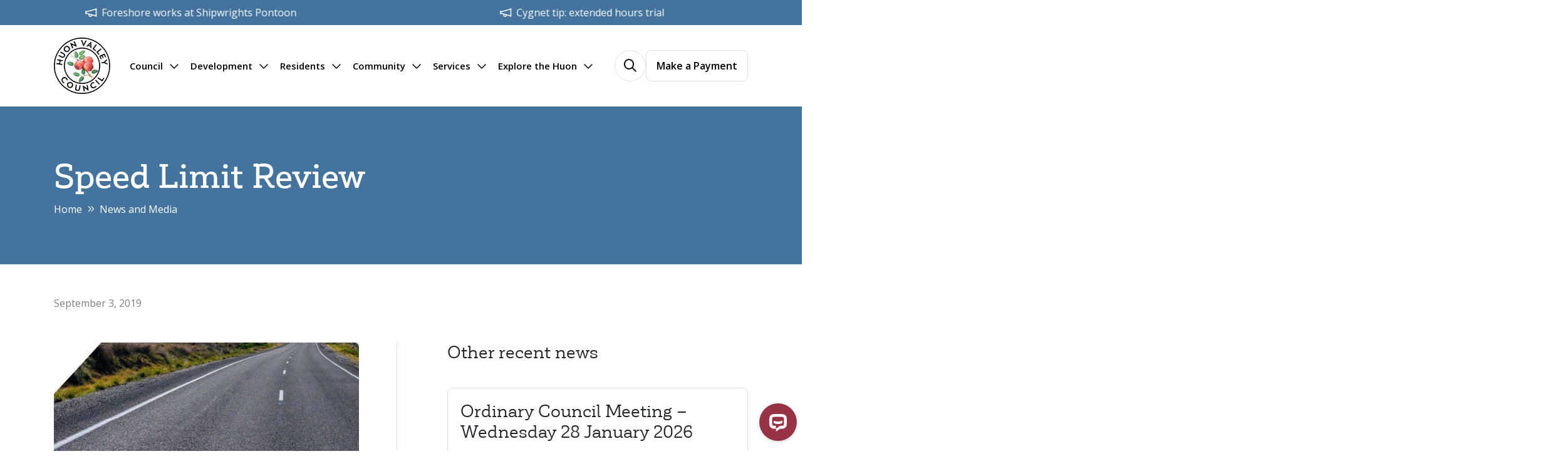

--- FILE ---
content_type: text/html; charset=UTF-8
request_url: https://www.huonvalley.tas.gov.au/speed-limit-review/
body_size: 19254
content:
<!doctype html>
<html lang="en-US">
<head prefix="og: http://ogp.me/ns# fb: http://ogp.me/ns/fb#">
    <meta charset="UTF-8">
    <meta http-equiv="X-UA-Compatible" content="IE=edge">
    <meta name="viewport" content="width=device-width, initial-scale=1.0">

    <link rel="shortcut icon" href="https://www.huonvalley.tas.gov.au/wp-content/themes/theme/static/images/touch/favicon.png">
    <link rel="apple-touch-icon" sizes="57x57" href="https://www.huonvalley.tas.gov.au/wp-content/themes/theme/static/images/touch/touch-icon-114.png" />
    <link rel="apple-touch-icon" sizes="114x114" href="https://www.huonvalley.tas.gov.au/wp-content/themes/theme/static/images/touch/touch-icon-114.png" />
    <link rel="apple-touch-icon" sizes="72x72" href="https://www.huonvalley.tas.gov.au/wp-content/themes/theme/static/images/touch/touch-icon-144.png" />
    <link rel="apple-touch-icon" sizes="144x144" href="https://www.huonvalley.tas.gov.au/wp-content/themes/theme/static/images/touch/touch-icon-144.png" />

    <meta name='robots' content='index, follow, max-image-preview:large, max-snippet:-1, max-video-preview:-1' />
	<style>img:is([sizes="auto" i], [sizes^="auto," i]) { contain-intrinsic-size: 3000px 1500px }</style>
	<!-- Google Tag Manager -->
            <script>(function(w,d,s,l,i){w[l]=w[l]||[];w[l].push({'gtm.start':
            new Date().getTime(),event:'gtm.js'});var f=d.getElementsByTagName(s)[0],
            j=d.createElement(s),dl=l!='dataLayer'?'&l='+l:'';j.async=true;j.src=
            'https://www.googletagmanager.com/gtm.js?id='+i+dl;f.parentNode.insertBefore(j,f);
            })(window,document,'script','dataLayer','GTM-MTNQVJ59');</script>
        <!-- End Google Tag Manager -->    <script type="text/javascript">
        (function(c,l,a,r,i,t,y){ c[a]=c[a]||function(){(c[a].q=c[a].q||[]).push(arguments)}; t=l.createElement(r);t.async=1;t.src="https://www.clarity.ms/tag/"+i;
        y=l.getElementsByTagName(r)[0];y.parentNode.insertBefore(t,y);
        })(window, document, "clarity", "script", "rems85507e");
    </script>
    
	<!-- This site is optimized with the Yoast SEO plugin v25.9 - https://yoast.com/wordpress/plugins/seo/ -->
	<title>Speed Limit Review - Huon Valley Council</title>
	<link rel="canonical" href="https://www.huonvalley.tas.gov.au/speed-limit-review/" />
	<meta property="og:locale" content="en_US" />
	<meta property="og:type" content="article" />
	<meta property="og:title" content="Speed Limit Review - Huon Valley Council" />
	<meta property="og:description" content="The Department of State Growth is applying to the Commissioner for Transport to reduce the speed limit on Vinces Saddle from 100km/hr to 80km/hr in both directions, for a roughly 4km stretch from the cemetery (towards Hobart). The Department is also seeking community feedback on whether road users want the speed limit reduction to also&hellip;" />
	<meta property="og:url" content="https://www.huonvalley.tas.gov.au/speed-limit-review/" />
	<meta property="og:site_name" content="Huon Valley Council" />
	<meta property="article:published_time" content="2019-09-03T13:27:50+00:00" />
	<meta property="og:image" content="https://www.huonvalley.tas.gov.au/wp-content/uploads/2024/06/Speed-Limit-Review-Huon-Highway-Vinces-Saddle-Sandfly-September-2019.pdf-Adobe-Acrobat-Pro.jpg" />
	<meta property="og:image:width" content="603" />
	<meta property="og:image:height" content="292" />
	<meta property="og:image:type" content="image/jpeg" />
	<meta name="author" content="ionata_admin" />
	<meta name="twitter:card" content="summary_large_image" />
	<meta name="twitter:label1" content="Written by" />
	<meta name="twitter:data1" content="ionata_admin" />
	<meta name="twitter:label2" content="Est. reading time" />
	<meta name="twitter:data2" content="1 minute" />
	<script type="application/ld+json" class="yoast-schema-graph">{"@context":"https://schema.org","@graph":[{"@type":"WebPage","@id":"https://www.huonvalley.tas.gov.au/speed-limit-review/","url":"https://www.huonvalley.tas.gov.au/speed-limit-review/","name":"Speed Limit Review - Huon Valley Council","isPartOf":{"@id":"https://www.huonvalley.tas.gov.au/#website"},"primaryImageOfPage":{"@id":"https://www.huonvalley.tas.gov.au/speed-limit-review/#primaryimage"},"image":{"@id":"https://www.huonvalley.tas.gov.au/speed-limit-review/#primaryimage"},"thumbnailUrl":"https://www.huonvalley.tas.gov.au/wp-content/uploads/2024/06/Speed-Limit-Review-Huon-Highway-Vinces-Saddle-Sandfly-September-2019.pdf-Adobe-Acrobat-Pro.jpg","datePublished":"2019-09-03T13:27:50+00:00","author":{"@id":"https://www.huonvalley.tas.gov.au/#/schema/person/d948840634395afe675a269f043ad088"},"breadcrumb":{"@id":"https://www.huonvalley.tas.gov.au/speed-limit-review/#breadcrumb"},"inLanguage":"en-US","potentialAction":[{"@type":"ReadAction","target":["https://www.huonvalley.tas.gov.au/speed-limit-review/"]}]},{"@type":"ImageObject","inLanguage":"en-US","@id":"https://www.huonvalley.tas.gov.au/speed-limit-review/#primaryimage","url":"https://www.huonvalley.tas.gov.au/wp-content/uploads/2024/06/Speed-Limit-Review-Huon-Highway-Vinces-Saddle-Sandfly-September-2019.pdf-Adobe-Acrobat-Pro.jpg","contentUrl":"https://www.huonvalley.tas.gov.au/wp-content/uploads/2024/06/Speed-Limit-Review-Huon-Highway-Vinces-Saddle-Sandfly-September-2019.pdf-Adobe-Acrobat-Pro.jpg","width":603,"height":292,"caption":"An empty, paved road stretches into the distance, bordered by grass and shrubs. The road has clear white lines and appears to be in a rural setting. The sky is not visible."},{"@type":"BreadcrumbList","@id":"https://www.huonvalley.tas.gov.au/speed-limit-review/#breadcrumb","itemListElement":[{"@type":"ListItem","position":1,"name":"Home","item":"https://www.huonvalley.tas.gov.au/"},{"@type":"ListItem","position":2,"name":"News and Media","item":"https://www.huonvalley.tas.gov.au/news-and-media/"},{"@type":"ListItem","position":3,"name":"Speed Limit Review"}]},{"@type":"WebSite","@id":"https://www.huonvalley.tas.gov.au/#website","url":"https://www.huonvalley.tas.gov.au/","name":"Huon Valley Council","description":"","potentialAction":[{"@type":"SearchAction","target":{"@type":"EntryPoint","urlTemplate":"https://www.huonvalley.tas.gov.au/?s={search_term_string}"},"query-input":{"@type":"PropertyValueSpecification","valueRequired":true,"valueName":"search_term_string"}}],"inLanguage":"en-US"},{"@type":"Person","@id":"https://www.huonvalley.tas.gov.au/#/schema/person/d948840634395afe675a269f043ad088","name":"ionata_admin","image":{"@type":"ImageObject","inLanguage":"en-US","@id":"https://www.huonvalley.tas.gov.au/#/schema/person/image/","url":"https://secure.gravatar.com/avatar/c401a7e5c5372acc1cbd4e39169863be?s=96&d=mm&r=g","contentUrl":"https://secure.gravatar.com/avatar/c401a7e5c5372acc1cbd4e39169863be?s=96&d=mm&r=g","caption":"ionata_admin"},"sameAs":["https://www.huonvalley.tas.gov.au"],"url":"https://www.huonvalley.tas.gov.au/author/ionata_admin/"}]}</script>
	<!-- / Yoast SEO plugin. -->


<script type="text/javascript">
/* <![CDATA[ */
window._wpemojiSettings = {"baseUrl":"https:\/\/s.w.org\/images\/core\/emoji\/15.0.3\/72x72\/","ext":".png","svgUrl":"https:\/\/s.w.org\/images\/core\/emoji\/15.0.3\/svg\/","svgExt":".svg","source":{"concatemoji":"https:\/\/www.huonvalley.tas.gov.au\/wp-includes\/js\/wp-emoji-release.min.js?ver=a34a540ce9e431aed849f9173d36c7d2"}};
/*! This file is auto-generated */
!function(i,n){var o,s,e;function c(e){try{var t={supportTests:e,timestamp:(new Date).valueOf()};sessionStorage.setItem(o,JSON.stringify(t))}catch(e){}}function p(e,t,n){e.clearRect(0,0,e.canvas.width,e.canvas.height),e.fillText(t,0,0);var t=new Uint32Array(e.getImageData(0,0,e.canvas.width,e.canvas.height).data),r=(e.clearRect(0,0,e.canvas.width,e.canvas.height),e.fillText(n,0,0),new Uint32Array(e.getImageData(0,0,e.canvas.width,e.canvas.height).data));return t.every(function(e,t){return e===r[t]})}function u(e,t,n){switch(t){case"flag":return n(e,"\ud83c\udff3\ufe0f\u200d\u26a7\ufe0f","\ud83c\udff3\ufe0f\u200b\u26a7\ufe0f")?!1:!n(e,"\ud83c\uddfa\ud83c\uddf3","\ud83c\uddfa\u200b\ud83c\uddf3")&&!n(e,"\ud83c\udff4\udb40\udc67\udb40\udc62\udb40\udc65\udb40\udc6e\udb40\udc67\udb40\udc7f","\ud83c\udff4\u200b\udb40\udc67\u200b\udb40\udc62\u200b\udb40\udc65\u200b\udb40\udc6e\u200b\udb40\udc67\u200b\udb40\udc7f");case"emoji":return!n(e,"\ud83d\udc26\u200d\u2b1b","\ud83d\udc26\u200b\u2b1b")}return!1}function f(e,t,n){var r="undefined"!=typeof WorkerGlobalScope&&self instanceof WorkerGlobalScope?new OffscreenCanvas(300,150):i.createElement("canvas"),a=r.getContext("2d",{willReadFrequently:!0}),o=(a.textBaseline="top",a.font="600 32px Arial",{});return e.forEach(function(e){o[e]=t(a,e,n)}),o}function t(e){var t=i.createElement("script");t.src=e,t.defer=!0,i.head.appendChild(t)}"undefined"!=typeof Promise&&(o="wpEmojiSettingsSupports",s=["flag","emoji"],n.supports={everything:!0,everythingExceptFlag:!0},e=new Promise(function(e){i.addEventListener("DOMContentLoaded",e,{once:!0})}),new Promise(function(t){var n=function(){try{var e=JSON.parse(sessionStorage.getItem(o));if("object"==typeof e&&"number"==typeof e.timestamp&&(new Date).valueOf()<e.timestamp+604800&&"object"==typeof e.supportTests)return e.supportTests}catch(e){}return null}();if(!n){if("undefined"!=typeof Worker&&"undefined"!=typeof OffscreenCanvas&&"undefined"!=typeof URL&&URL.createObjectURL&&"undefined"!=typeof Blob)try{var e="postMessage("+f.toString()+"("+[JSON.stringify(s),u.toString(),p.toString()].join(",")+"));",r=new Blob([e],{type:"text/javascript"}),a=new Worker(URL.createObjectURL(r),{name:"wpTestEmojiSupports"});return void(a.onmessage=function(e){c(n=e.data),a.terminate(),t(n)})}catch(e){}c(n=f(s,u,p))}t(n)}).then(function(e){for(var t in e)n.supports[t]=e[t],n.supports.everything=n.supports.everything&&n.supports[t],"flag"!==t&&(n.supports.everythingExceptFlag=n.supports.everythingExceptFlag&&n.supports[t]);n.supports.everythingExceptFlag=n.supports.everythingExceptFlag&&!n.supports.flag,n.DOMReady=!1,n.readyCallback=function(){n.DOMReady=!0}}).then(function(){return e}).then(function(){var e;n.supports.everything||(n.readyCallback(),(e=n.source||{}).concatemoji?t(e.concatemoji):e.wpemoji&&e.twemoji&&(t(e.twemoji),t(e.wpemoji)))}))}((window,document),window._wpemojiSettings);
/* ]]> */
</script>
<style id='wp-emoji-styles-inline-css' type='text/css'>

	img.wp-smiley, img.emoji {
		display: inline !important;
		border: none !important;
		box-shadow: none !important;
		height: 1em !important;
		width: 1em !important;
		margin: 0 0.07em !important;
		vertical-align: -0.1em !important;
		background: none !important;
		padding: 0 !important;
	}
</style>
<link rel='stylesheet' id='wp-block-library-css' href='https://www.huonvalley.tas.gov.au/wp-includes/css/dist/block-library/style.min.css?ver=a34a540ce9e431aed849f9173d36c7d2' type='text/css' media='all' />
<style id='safe-svg-svg-icon-style-inline-css' type='text/css'>
.safe-svg-cover{text-align:center}.safe-svg-cover .safe-svg-inside{display:inline-block;max-width:100%}.safe-svg-cover svg{fill:currentColor;height:100%;max-height:100%;max-width:100%;width:100%}

</style>
<link rel='stylesheet' id='custom-gutenberg-css' href='https://www.huonvalley.tas.gov.au/wp-content/themes/theme/static/css/gutenberg.css?ver=1769657906' type='text/css' media='all' />
<style id='classic-theme-styles-inline-css' type='text/css'>
/*! This file is auto-generated */
.wp-block-button__link{color:#fff;background-color:#32373c;border-radius:9999px;box-shadow:none;text-decoration:none;padding:calc(.667em + 2px) calc(1.333em + 2px);font-size:1.125em}.wp-block-file__button{background:#32373c;color:#fff;text-decoration:none}
</style>
<style id='global-styles-inline-css' type='text/css'>
:root{--wp--preset--aspect-ratio--square: 1;--wp--preset--aspect-ratio--4-3: 4/3;--wp--preset--aspect-ratio--3-4: 3/4;--wp--preset--aspect-ratio--3-2: 3/2;--wp--preset--aspect-ratio--2-3: 2/3;--wp--preset--aspect-ratio--16-9: 16/9;--wp--preset--aspect-ratio--9-16: 9/16;--wp--preset--color--black: #000000;--wp--preset--color--cyan-bluish-gray: #abb8c3;--wp--preset--color--white: #ffffff;--wp--preset--color--pale-pink: #f78da7;--wp--preset--color--vivid-red: #cf2e2e;--wp--preset--color--luminous-vivid-orange: #ff6900;--wp--preset--color--luminous-vivid-amber: #fcb900;--wp--preset--color--light-green-cyan: #7bdcb5;--wp--preset--color--vivid-green-cyan: #00d084;--wp--preset--color--pale-cyan-blue: #8ed1fc;--wp--preset--color--vivid-cyan-blue: #0693e3;--wp--preset--color--vivid-purple: #9b51e0;--wp--preset--gradient--vivid-cyan-blue-to-vivid-purple: linear-gradient(135deg,rgba(6,147,227,1) 0%,rgb(155,81,224) 100%);--wp--preset--gradient--light-green-cyan-to-vivid-green-cyan: linear-gradient(135deg,rgb(122,220,180) 0%,rgb(0,208,130) 100%);--wp--preset--gradient--luminous-vivid-amber-to-luminous-vivid-orange: linear-gradient(135deg,rgba(252,185,0,1) 0%,rgba(255,105,0,1) 100%);--wp--preset--gradient--luminous-vivid-orange-to-vivid-red: linear-gradient(135deg,rgba(255,105,0,1) 0%,rgb(207,46,46) 100%);--wp--preset--gradient--very-light-gray-to-cyan-bluish-gray: linear-gradient(135deg,rgb(238,238,238) 0%,rgb(169,184,195) 100%);--wp--preset--gradient--cool-to-warm-spectrum: linear-gradient(135deg,rgb(74,234,220) 0%,rgb(151,120,209) 20%,rgb(207,42,186) 40%,rgb(238,44,130) 60%,rgb(251,105,98) 80%,rgb(254,248,76) 100%);--wp--preset--gradient--blush-light-purple: linear-gradient(135deg,rgb(255,206,236) 0%,rgb(152,150,240) 100%);--wp--preset--gradient--blush-bordeaux: linear-gradient(135deg,rgb(254,205,165) 0%,rgb(254,45,45) 50%,rgb(107,0,62) 100%);--wp--preset--gradient--luminous-dusk: linear-gradient(135deg,rgb(255,203,112) 0%,rgb(199,81,192) 50%,rgb(65,88,208) 100%);--wp--preset--gradient--pale-ocean: linear-gradient(135deg,rgb(255,245,203) 0%,rgb(182,227,212) 50%,rgb(51,167,181) 100%);--wp--preset--gradient--electric-grass: linear-gradient(135deg,rgb(202,248,128) 0%,rgb(113,206,126) 100%);--wp--preset--gradient--midnight: linear-gradient(135deg,rgb(2,3,129) 0%,rgb(40,116,252) 100%);--wp--preset--font-size--small: 13px;--wp--preset--font-size--medium: 20px;--wp--preset--font-size--large: 36px;--wp--preset--font-size--x-large: 42px;--wp--preset--spacing--20: 0.44rem;--wp--preset--spacing--30: 0.67rem;--wp--preset--spacing--40: 1rem;--wp--preset--spacing--50: 1.5rem;--wp--preset--spacing--60: 2.25rem;--wp--preset--spacing--70: 3.38rem;--wp--preset--spacing--80: 5.06rem;--wp--preset--shadow--natural: 6px 6px 9px rgba(0, 0, 0, 0.2);--wp--preset--shadow--deep: 12px 12px 50px rgba(0, 0, 0, 0.4);--wp--preset--shadow--sharp: 6px 6px 0px rgba(0, 0, 0, 0.2);--wp--preset--shadow--outlined: 6px 6px 0px -3px rgba(255, 255, 255, 1), 6px 6px rgba(0, 0, 0, 1);--wp--preset--shadow--crisp: 6px 6px 0px rgba(0, 0, 0, 1);}:where(.is-layout-flex){gap: 0.5em;}:where(.is-layout-grid){gap: 0.5em;}body .is-layout-flex{display: flex;}.is-layout-flex{flex-wrap: wrap;align-items: center;}.is-layout-flex > :is(*, div){margin: 0;}body .is-layout-grid{display: grid;}.is-layout-grid > :is(*, div){margin: 0;}:where(.wp-block-columns.is-layout-flex){gap: 2em;}:where(.wp-block-columns.is-layout-grid){gap: 2em;}:where(.wp-block-post-template.is-layout-flex){gap: 1.25em;}:where(.wp-block-post-template.is-layout-grid){gap: 1.25em;}.has-black-color{color: var(--wp--preset--color--black) !important;}.has-cyan-bluish-gray-color{color: var(--wp--preset--color--cyan-bluish-gray) !important;}.has-white-color{color: var(--wp--preset--color--white) !important;}.has-pale-pink-color{color: var(--wp--preset--color--pale-pink) !important;}.has-vivid-red-color{color: var(--wp--preset--color--vivid-red) !important;}.has-luminous-vivid-orange-color{color: var(--wp--preset--color--luminous-vivid-orange) !important;}.has-luminous-vivid-amber-color{color: var(--wp--preset--color--luminous-vivid-amber) !important;}.has-light-green-cyan-color{color: var(--wp--preset--color--light-green-cyan) !important;}.has-vivid-green-cyan-color{color: var(--wp--preset--color--vivid-green-cyan) !important;}.has-pale-cyan-blue-color{color: var(--wp--preset--color--pale-cyan-blue) !important;}.has-vivid-cyan-blue-color{color: var(--wp--preset--color--vivid-cyan-blue) !important;}.has-vivid-purple-color{color: var(--wp--preset--color--vivid-purple) !important;}.has-black-background-color{background-color: var(--wp--preset--color--black) !important;}.has-cyan-bluish-gray-background-color{background-color: var(--wp--preset--color--cyan-bluish-gray) !important;}.has-white-background-color{background-color: var(--wp--preset--color--white) !important;}.has-pale-pink-background-color{background-color: var(--wp--preset--color--pale-pink) !important;}.has-vivid-red-background-color{background-color: var(--wp--preset--color--vivid-red) !important;}.has-luminous-vivid-orange-background-color{background-color: var(--wp--preset--color--luminous-vivid-orange) !important;}.has-luminous-vivid-amber-background-color{background-color: var(--wp--preset--color--luminous-vivid-amber) !important;}.has-light-green-cyan-background-color{background-color: var(--wp--preset--color--light-green-cyan) !important;}.has-vivid-green-cyan-background-color{background-color: var(--wp--preset--color--vivid-green-cyan) !important;}.has-pale-cyan-blue-background-color{background-color: var(--wp--preset--color--pale-cyan-blue) !important;}.has-vivid-cyan-blue-background-color{background-color: var(--wp--preset--color--vivid-cyan-blue) !important;}.has-vivid-purple-background-color{background-color: var(--wp--preset--color--vivid-purple) !important;}.has-black-border-color{border-color: var(--wp--preset--color--black) !important;}.has-cyan-bluish-gray-border-color{border-color: var(--wp--preset--color--cyan-bluish-gray) !important;}.has-white-border-color{border-color: var(--wp--preset--color--white) !important;}.has-pale-pink-border-color{border-color: var(--wp--preset--color--pale-pink) !important;}.has-vivid-red-border-color{border-color: var(--wp--preset--color--vivid-red) !important;}.has-luminous-vivid-orange-border-color{border-color: var(--wp--preset--color--luminous-vivid-orange) !important;}.has-luminous-vivid-amber-border-color{border-color: var(--wp--preset--color--luminous-vivid-amber) !important;}.has-light-green-cyan-border-color{border-color: var(--wp--preset--color--light-green-cyan) !important;}.has-vivid-green-cyan-border-color{border-color: var(--wp--preset--color--vivid-green-cyan) !important;}.has-pale-cyan-blue-border-color{border-color: var(--wp--preset--color--pale-cyan-blue) !important;}.has-vivid-cyan-blue-border-color{border-color: var(--wp--preset--color--vivid-cyan-blue) !important;}.has-vivid-purple-border-color{border-color: var(--wp--preset--color--vivid-purple) !important;}.has-vivid-cyan-blue-to-vivid-purple-gradient-background{background: var(--wp--preset--gradient--vivid-cyan-blue-to-vivid-purple) !important;}.has-light-green-cyan-to-vivid-green-cyan-gradient-background{background: var(--wp--preset--gradient--light-green-cyan-to-vivid-green-cyan) !important;}.has-luminous-vivid-amber-to-luminous-vivid-orange-gradient-background{background: var(--wp--preset--gradient--luminous-vivid-amber-to-luminous-vivid-orange) !important;}.has-luminous-vivid-orange-to-vivid-red-gradient-background{background: var(--wp--preset--gradient--luminous-vivid-orange-to-vivid-red) !important;}.has-very-light-gray-to-cyan-bluish-gray-gradient-background{background: var(--wp--preset--gradient--very-light-gray-to-cyan-bluish-gray) !important;}.has-cool-to-warm-spectrum-gradient-background{background: var(--wp--preset--gradient--cool-to-warm-spectrum) !important;}.has-blush-light-purple-gradient-background{background: var(--wp--preset--gradient--blush-light-purple) !important;}.has-blush-bordeaux-gradient-background{background: var(--wp--preset--gradient--blush-bordeaux) !important;}.has-luminous-dusk-gradient-background{background: var(--wp--preset--gradient--luminous-dusk) !important;}.has-pale-ocean-gradient-background{background: var(--wp--preset--gradient--pale-ocean) !important;}.has-electric-grass-gradient-background{background: var(--wp--preset--gradient--electric-grass) !important;}.has-midnight-gradient-background{background: var(--wp--preset--gradient--midnight) !important;}.has-small-font-size{font-size: var(--wp--preset--font-size--small) !important;}.has-medium-font-size{font-size: var(--wp--preset--font-size--medium) !important;}.has-large-font-size{font-size: var(--wp--preset--font-size--large) !important;}.has-x-large-font-size{font-size: var(--wp--preset--font-size--x-large) !important;}
:where(.wp-block-post-template.is-layout-flex){gap: 1.25em;}:where(.wp-block-post-template.is-layout-grid){gap: 1.25em;}
:where(.wp-block-columns.is-layout-flex){gap: 2em;}:where(.wp-block-columns.is-layout-grid){gap: 2em;}
:root :where(.wp-block-pullquote){font-size: 1.5em;line-height: 1.6;}
</style>
<link rel='stylesheet' id='ionata-accordion-block-style-css' href='https://www.huonvalley.tas.gov.au/wp-content/plugins/ionata-accordion-block/build/index.css?ver=1.0.8' type='text/css' media='all' />
<link rel='stylesheet' id='ep_general_styles-css' href='https://www.huonvalley.tas.gov.au/wp-content/plugins/elasticpress/dist/css/general-styles.css?ver=66295efe92a630617c00' type='text/css' media='all' />
<link rel='stylesheet' id='vite-style-css' href='https://www.huonvalley.tas.gov.au/wp-content/themes/theme/dist/assets/index.c1d15a28.css?ver=a34a540ce9e431aed849f9173d36c7d2' type='text/css' media='all' />
<link rel='stylesheet' id='elasticpress-facets-css' href='https://www.huonvalley.tas.gov.au/wp-content/plugins/elasticpress/dist/css/facets-styles.css?ver=e96caca972beab457d95' type='text/css' media='all' />
<link rel='stylesheet' id='tablepress-default-css' href='https://www.huonvalley.tas.gov.au/wp-content/plugins/tablepress-pro/css/build/default.css?ver=2.4.2' type='text/css' media='all' />
<link rel='stylesheet' id='tablepress-datatables-buttons-css' href='https://www.huonvalley.tas.gov.au/wp-content/plugins/tablepress-pro/modules/css/build/datatables.buttons.css?ver=2.4.2' type='text/css' media='all' />
<link rel='stylesheet' id='tablepress-datatables-columnfilterwidgets-css' href='https://www.huonvalley.tas.gov.au/wp-content/plugins/tablepress-pro/modules/css/build/datatables.columnfilterwidgets.css?ver=2.4.2' type='text/css' media='all' />
<link rel='stylesheet' id='tablepress-responsive-tables-css' href='https://www.huonvalley.tas.gov.au/wp-content/plugins/tablepress-pro/modules/css/build/responsive-tables.css?ver=2.4.2' type='text/css' media='all' />
<script type="text/javascript" src="https://ajax.googleapis.com/ajax/libs/jquery/3.5.1/jquery.min.js?ver=3.5.1" id="jquery-js"></script>
<script type="module" src="https://www.huonvalley.tas.gov.au/wp-content/themes/theme/dist/assets/index.1c1e8f76.js?ver=a34a540ce9e431aed849f9173d36c7d2" id="vite-bundle-js"></script>
<link rel="https://api.w.org/" href="https://www.huonvalley.tas.gov.au/wp-json/" /><link rel="alternate" title="JSON" type="application/json" href="https://www.huonvalley.tas.gov.au/wp-json/wp/v2/posts/4616" /><link rel="alternate" title="oEmbed (JSON)" type="application/json+oembed" href="https://www.huonvalley.tas.gov.au/wp-json/oembed/1.0/embed?url=https%3A%2F%2Fwww.huonvalley.tas.gov.au%2Fspeed-limit-review%2F" />
<link rel="alternate" title="oEmbed (XML)" type="text/xml+oembed" href="https://www.huonvalley.tas.gov.au/wp-json/oembed/1.0/embed?url=https%3A%2F%2Fwww.huonvalley.tas.gov.au%2Fspeed-limit-review%2F&#038;format=xml" />
</head>

<body class="post-template-default single single-post postid-4616 single-format-standard">
    <!-- Google Tag Manager (noscript) -->
            <noscript><iframe src="https://www.googletagmanager.com/ns.html?id=GTM-MTNQVJ59"
            height="0" width="0" style="display:none;visibility:hidden"></iframe></noscript>
        <!-- End Google Tag Manager (noscript) -->
    <a class="visually-hidden-focusable" href="#main">
        Skip to main content    </a>

    
    <div class="header-notices marquee" data-pixels-per-second="15">
    <div class="marquee__wrapper header-notices__wrapper">
                                    <div class="header-notice">
                    <a class="header-notice__inner" href="https://www.huonvalley.tas.gov.au/notice/foreshore-works-at-shipwrights-pontoon/">
                        Foreshore works at Shipwrights Pontoon                    </a>
                </div>
                                                <div class="header-notice">
                    <a class="header-notice__inner" href="https://www.huonvalley.tas.gov.au/notice/cygnet-wts-extended-hours-trial/">
                        Cygnet tip: extended hours trial                    </a>
                </div>
                        </div>
</div>

    <header class="header">
        <div class="container">
            <div class="header__inner">
                <div class="logo" itemscope itemtype="http://schema.org/Organization">
                    <a class="header__logo" href="https://www.huonvalley.tas.gov.au" itemprop="url">
                        <img class="header__logo-image header__logo-image--full" src="https://www.huonvalley.tas.gov.au/wp-content/themes/theme/static/images/logo.png" alt="Huon Valley Council" itemprop="name">
                        <img class="header__logo-image header__logo-image--badge" src="https://www.huonvalley.tas.gov.au/wp-content/themes/theme/static/images/logo-badge.png" alt="Huon Valley Council" itemprop="name">
                    </a>
                </div>
                <div class="header__menu">
                                            <button class="btn-menu" type="button" aria-controls="main-menu" aria-expanded="false">
                            <i class="btn-menu__bars" aria-hidden="true"></i>
                            <span class="visually-hidden">
                                Menu                            </span>
                        </button>

                        <nav id="main-menu" class="main-menu" aria-label="Main menu">
                            <div class="main-menu__mobile-header">
                                <a class="main-menu__mobile-logo" href="https://www.huonvalley.tas.gov.au">
                                    <img src="https://www.huonvalley.tas.gov.au/wp-content/themes/theme/static/images/mobile-logo.png" alt="Huon Valley Council">
                                </a>
                            </div>
                            <ul id="menu-main" class="main-menu__nav" itemscope itemtype="http://www.schema.org/SiteNavigationElement"><li id="menu-item-327" class="menu-item menu-item-type-post_type menu-item-object-page menu-item-has-children menu-item-327"><a itemprop="url" href="https://www.huonvalley.tas.gov.au/council/" id="menu-link-327"><span itemprop="name">Council</span></a><button type="button" class="menu-toggle menu-toggle--primary" aria-controls="menu-link-327" aria-expanded="false"><i aria-hidden="true" class="far fa-chevron-down menu-toggle__icon" aria-hidden="true"></i><span class="visually-hidden">Show submenu</span></button>
<div class="child-container child-container--primary"><button type="button" class="menu-back"><i class="far fa-arrow-left-long menu-back__icon" aria-hidden="true"></i>Back</button>
	<ul class="child-menu">
		<li id="menu-item-329" class="menu-item menu-item-type-post_type menu-item-object-page menu-item-has-children menu-item-329 menu-item--secondary"><a itemprop="url" href="https://www.huonvalley.tas.gov.au/council/about-us/" id="menu-link-329"><span itemprop="name">About Us</span></a><button type="button" class="menu-toggle menu-toggle--secondary" aria-controls="menu-link-329" aria-expanded="false"><i aria-hidden="true" class="far fa-chevron-right menu-toggle__icon" aria-hidden="true"></i><span class="visually-hidden">Show submenu</span></button>
<div class="child-container child-container--secondary"><button type="button" class="menu-back"><i class="far fa-arrow-left-long menu-back__icon" aria-hidden="true"></i>Back</button>
		<ul class="child-menu">
			<li id="menu-item-4962" class="menu-item menu-item-type-post_type menu-item-object-page menu-item-4962"><a itemprop="url" href="https://www.huonvalley.tas.gov.au/council/about-us/management-team/" id="menu-link-4962"><span itemprop="name">Management Team</span></a></li>
			<li id="menu-item-988" class="menu-item menu-item-type-post_type menu-item-object-page menu-item-988"><a itemprop="url" href="https://www.huonvalley.tas.gov.au/council/about-us/organisational-structure/" id="menu-link-988"><span itemprop="name">Organisational Structure</span></a></li>
			<li id="menu-item-4977" class="menu-item menu-item-type-post_type menu-item-object-page menu-item-4977"><a itemprop="url" href="https://www.huonvalley.tas.gov.au/council/about-us/values-and-vision/" id="menu-link-4977"><span itemprop="name">Values and Vision</span></a></li>
			<li id="menu-item-10646" class="menu-item menu-item-type-post_type menu-item-object-page menu-item-10646"><a itemprop="url" href="https://www.huonvalley.tas.gov.au/council/about-us/customer-service-charter/" id="menu-link-10646"><span itemprop="name">Customer Service Charter</span></a></li>
		</ul>
</div>
</li>
		<li id="menu-item-13413" class="menu-item menu-item-type-post_type menu-item-object-page menu-item-has-children menu-item-13413 menu-item--secondary"><a itemprop="url" href="https://www.huonvalley.tas.gov.au/council-governance/" id="menu-link-13413"><span itemprop="name">Council Governance</span></a><button type="button" class="menu-toggle menu-toggle--secondary" aria-controls="menu-link-13413" aria-expanded="false"><i aria-hidden="true" class="far fa-chevron-right menu-toggle__icon" aria-hidden="true"></i><span class="visually-hidden">Show submenu</span></button>
<div class="child-container child-container--secondary"><button type="button" class="menu-back"><i class="far fa-arrow-left-long menu-back__icon" aria-hidden="true"></i>Back</button>
		<ul class="child-menu">
			<li id="menu-item-10641" class="menu-item menu-item-type-post_type menu-item-object-page menu-item-10641"><a itemprop="url" href="https://www.huonvalley.tas.gov.au/council-governance/council-elections/" id="menu-link-10641"><span itemprop="name">Council Elections</span></a></li>
			<li id="menu-item-10645" class="menu-item menu-item-type-post_type menu-item-object-page menu-item-10645"><a itemprop="url" href="https://www.huonvalley.tas.gov.au/council-governance/committees/" id="menu-link-10645"><span itemprop="name">Committees</span></a></li>
			<li id="menu-item-8687" class="menu-item menu-item-type-post_type menu-item-object-page menu-item-8687"><a itemprop="url" href="https://www.huonvalley.tas.gov.au/council-governance/legislation-and-by-laws/" id="menu-link-8687"><span itemprop="name">Legislation and By-Laws</span></a></li>
			<li id="menu-item-10640" class="menu-item menu-item-type-post_type menu-item-object-page menu-item-10640"><a itemprop="url" href="https://www.huonvalley.tas.gov.au/council-governance/petitions/" id="menu-link-10640"><span itemprop="name">Petitions</span></a></li>
		</ul>
</div>
</li>
		<li id="menu-item-13417" class="menu-item menu-item-type-post_type menu-item-object-page menu-item-has-children menu-item-13417 menu-item--secondary"><a itemprop="url" href="https://www.huonvalley.tas.gov.au/council/financials-fees/" id="menu-link-13417"><span itemprop="name">Financials &#038; Fees</span></a><button type="button" class="menu-toggle menu-toggle--secondary" aria-controls="menu-link-13417" aria-expanded="false"><i aria-hidden="true" class="far fa-chevron-right menu-toggle__icon" aria-hidden="true"></i><span class="visually-hidden">Show submenu</span></button>
<div class="child-container child-container--secondary"><button type="button" class="menu-back"><i class="far fa-arrow-left-long menu-back__icon" aria-hidden="true"></i>Back</button>
		<ul class="child-menu">
			<li id="menu-item-4859" class="menu-item menu-item-type-post_type menu-item-object-page menu-item-4859"><a itemprop="url" href="https://www.huonvalley.tas.gov.au/council/fees-and-charges/" id="menu-link-4859"><span itemprop="name">Fees and Charges</span></a></li>
			<li id="menu-item-9724" class="menu-item menu-item-type-post_type menu-item-object-page menu-item-9724"><a itemprop="url" href="https://www.huonvalley.tas.gov.au/council/financials-fees/budget-fees-and-financial-plans/" id="menu-link-9724"><span itemprop="name">Budget, Fees, and Financial Plans</span></a></li>
			<li id="menu-item-10638" class="menu-item menu-item-type-post_type menu-item-object-page menu-item-10638"><a itemprop="url" href="https://www.huonvalley.tas.gov.au/council/financials-fees/public-tenders-and-procurement/" id="menu-link-10638"><span itemprop="name">Public Tenders and Procurement</span></a></li>
		</ul>
</div>
</li>
		<li id="menu-item-325" class="menu-item menu-item-type-post_type menu-item-object-page menu-item-has-children menu-item-325 menu-item--secondary"><a itemprop="url" href="https://www.huonvalley.tas.gov.au/council/reports-and-publications/" id="menu-link-325"><span itemprop="name">Reports and Publications</span></a><button type="button" class="menu-toggle menu-toggle--secondary" aria-controls="menu-link-325" aria-expanded="false"><i aria-hidden="true" class="far fa-chevron-right menu-toggle__icon" aria-hidden="true"></i><span class="visually-hidden">Show submenu</span></button>
<div class="child-container child-container--secondary"><button type="button" class="menu-back"><i class="far fa-arrow-left-long menu-back__icon" aria-hidden="true"></i>Back</button>
		<ul class="child-menu">
			<li id="menu-item-14546" class="menu-item menu-item-type-post_type menu-item-object-page menu-item-14546"><a itemprop="url" href="https://www.huonvalley.tas.gov.au/council/reports-and-publications/annual-reports/" id="menu-link-14546"><span itemprop="name">Annual Reports</span></a></li>
			<li id="menu-item-9725" class="menu-item menu-item-type-post_type menu-item-object-page menu-item-9725"><a itemprop="url" href="https://www.huonvalley.tas.gov.au/council/reports-and-publications/policies-and-frameworks/" id="menu-link-9725"><span itemprop="name">Policies and Frameworks</span></a></li>
			<li id="menu-item-9726" class="menu-item menu-item-type-post_type menu-item-object-page menu-item-9726"><a itemprop="url" href="https://www.huonvalley.tas.gov.au/council/reports-and-publications/registers/" id="menu-link-9726"><span itemprop="name">Registers</span></a></li>
			<li id="menu-item-14782" class="menu-item menu-item-type-post_type menu-item-object-page menu-item-14782"><a itemprop="url" href="https://www.huonvalley.tas.gov.au/council/reports-and-publications/other-reports-and-studies/" id="menu-link-14782"><span itemprop="name">Other Reports and Studies</span></a></li>
		</ul>
</div>
</li>
		<li id="menu-item-323" class="menu-item menu-item-type-post_type menu-item-object-page menu-item-has-children menu-item-323 menu-item--secondary"><a itemprop="url" href="https://www.huonvalley.tas.gov.au/council/members/" id="menu-link-323"><span itemprop="name">Your Councillors</span></a><button type="button" class="menu-toggle menu-toggle--secondary" aria-controls="menu-link-323" aria-expanded="false"><i aria-hidden="true" class="far fa-chevron-right menu-toggle__icon" aria-hidden="true"></i><span class="visually-hidden">Show submenu</span></button>
<div class="child-container child-container--secondary"><button type="button" class="menu-back"><i class="far fa-arrow-left-long menu-back__icon" aria-hidden="true"></i>Back</button>
		<ul class="child-menu">
			<li id="menu-item-11618" class="menu-item menu-item-type-custom menu-item-object-custom menu-item-11618"><a itemprop="url" href="https://www.huonvalley.tas.gov.au/council/members/" id="menu-link-11618"><span itemprop="name">Councillors</span></a></li>
			<li id="menu-item-11617" class="menu-item menu-item-type-custom menu-item-object-custom menu-item-11617"><a itemprop="url" href="https://huonvalleycouncil.sharepoint.com/:f:/s/hvcwebsite/EjD4_j65VLVDj4QSgkX7-NcBbAweJ5B5DkbjVzmghFZyYg?e=ztpJQ9" id="menu-link-11617"><span itemprop="name">Councillor Activity Reports</span></a></li>
			<li id="menu-item-12008" class="menu-item menu-item-type-custom menu-item-object-custom menu-item-12008"><a itemprop="url" href="https://huonvalleycouncil.sharepoint.com/:f:/s/hvcwebsite/ErVagj8ylWdFisoNZdXXFVsBWJMW4wW2htP3CJJCOClSpw?e=r34sUe" id="menu-link-12008"><span itemprop="name">Councillor Allowance &#038; Expense Reports</span></a></li>
			<li id="menu-item-11619" class="menu-item menu-item-type-custom menu-item-object-custom menu-item-11619"><a itemprop="url" href="https://huonvalleycouncil.sharepoint.com/:b:/s/hvcwebsite/Edo0sdG18vtPv-pQ0PQAG28B-55FDS1CV0ki4d8GyIoCmg?e=TViTfh" id="menu-link-11619"><span itemprop="name">Councillor Allowances, Expenses, Conferences and Training Policy</span></a></li>
			<li id="menu-item-11623" class="menu-item menu-item-type-post_type menu-item-object-page menu-item-11623"><a itemprop="url" href="https://www.huonvalley.tas.gov.au/council/members/councillor-gifts-donations/" id="menu-link-11623"><span itemprop="name">Councillor Gifts &amp; Donations</span></a></li>
			<li id="menu-item-11627" class="menu-item menu-item-type-post_type menu-item-object-page menu-item-11627"><a itemprop="url" href="https://www.huonvalley.tas.gov.au/council/members/councillor-code-of-conduct/" id="menu-link-11627"><span itemprop="name">Councillor Code of Conduct</span></a></li>
		</ul>
</div>
</li>
		<li id="menu-item-9861" class="menu-item menu-item-type-post_type menu-item-object-page menu-item-9861 menu-item--secondary"><a itemprop="url" href="https://www.huonvalley.tas.gov.au/council/careers-with-council/" id="menu-link-9861"><span itemprop="name">Careers With Council</span></a></li>
		<li id="menu-item-7327" class="menu-item menu-item-type-post_type menu-item-object-page menu-item-7327 menu-item--secondary"><a itemprop="url" href="https://www.huonvalley.tas.gov.au/council/forms/" id="menu-link-7327"><span itemprop="name">Council Forms</span></a></li>
		<li id="menu-item-324" class="menu-item menu-item-type-post_type menu-item-object-page menu-item-324 menu-item--secondary"><a itemprop="url" href="https://www.huonvalley.tas.gov.au/council-governance/meetings-agendas-minutes/" id="menu-link-324"><span itemprop="name">Meetings, Agendas and Minutes</span></a></li>
		<li id="menu-item-18305" class="menu-item menu-item-type-post_type menu-item-object-page menu-item-18305 menu-item--secondary"><a itemprop="url" href="https://www.huonvalley.tas.gov.au/council/strategic-planning-framework/" id="menu-link-18305"><span itemprop="name">Strategic Planning Framework</span></a></li>
	</ul>
</div>
</li>
<li id="menu-item-385" class="menu-item menu-item-type-post_type menu-item-object-page menu-item-has-children menu-item-385"><a itemprop="url" href="https://www.huonvalley.tas.gov.au/development/" id="menu-link-385"><span itemprop="name">Development</span></a><button type="button" class="menu-toggle menu-toggle--primary" aria-controls="menu-link-385" aria-expanded="false"><i aria-hidden="true" class="far fa-chevron-down menu-toggle__icon" aria-hidden="true"></i><span class="visually-hidden">Show submenu</span></button>
<div class="child-container child-container--primary"><button type="button" class="menu-back"><i class="far fa-arrow-left-long menu-back__icon" aria-hidden="true"></i>Back</button>
	<ul class="child-menu">
		<li id="menu-item-414" class="menu-item menu-item-type-post_type menu-item-object-page menu-item-has-children menu-item-414 menu-item--secondary"><a itemprop="url" href="https://www.huonvalley.tas.gov.au/development/building-and-plumbing/" id="menu-link-414"><span itemprop="name">Building and Plumbing</span></a><button type="button" class="menu-toggle menu-toggle--secondary" aria-controls="menu-link-414" aria-expanded="false"><i aria-hidden="true" class="far fa-chevron-right menu-toggle__icon" aria-hidden="true"></i><span class="visually-hidden">Show submenu</span></button>
<div class="child-container child-container--secondary"><button type="button" class="menu-back"><i class="far fa-arrow-left-long menu-back__icon" aria-hidden="true"></i>Back</button>
		<ul class="child-menu">
			<li id="menu-item-8788" class="menu-item menu-item-type-post_type menu-item-object-page menu-item-8788"><a itemprop="url" href="https://www.huonvalley.tas.gov.au/development/building-and-plumbing/building-and-plumbing-info/" id="menu-link-8788"><span itemprop="name">Building and Plumbing Info</span></a></li>
			<li id="menu-item-8789" class="menu-item menu-item-type-post_type menu-item-object-page menu-item-8789"><a itemprop="url" href="https://www.huonvalley.tas.gov.au/development/building-and-plumbing/development-in-bushfire-prone-areas/" id="menu-link-8789"><span itemprop="name">Building in Hazardous Areas</span></a></li>
			<li id="menu-item-5793" class="menu-item menu-item-type-post_type menu-item-object-page menu-item-5793"><a itemprop="url" href="https://www.huonvalley.tas.gov.au/development/building-and-plumbing/onsite-wastewater-management/" id="menu-link-5793"><span itemprop="name">Onsite Wastewater Management</span></a></li>
			<li id="menu-item-5795" class="menu-item menu-item-type-post_type menu-item-object-page menu-item-5795"><a itemprop="url" href="https://www.huonvalley.tas.gov.au/development/building-and-plumbing/drinking-water-safety-and-regulation/" id="menu-link-5795"><span itemprop="name">Drinking Water Safety and Regulation</span></a></li>
		</ul>
</div>
</li>
		<li id="menu-item-13387" class="menu-item menu-item-type-post_type menu-item-object-page menu-item-has-children menu-item-13387 menu-item--secondary"><a itemprop="url" href="https://www.huonvalley.tas.gov.au/development/food-businesses/" id="menu-link-13387"><span itemprop="name">Food Businesses</span></a><button type="button" class="menu-toggle menu-toggle--secondary" aria-controls="menu-link-13387" aria-expanded="false"><i aria-hidden="true" class="far fa-chevron-right menu-toggle__icon" aria-hidden="true"></i><span class="visually-hidden">Show submenu</span></button>
<div class="child-container child-container--secondary"><button type="button" class="menu-back"><i class="far fa-arrow-left-long menu-back__icon" aria-hidden="true"></i>Back</button>
		<ul class="child-menu">
			<li id="menu-item-5787" class="menu-item menu-item-type-post_type menu-item-object-page menu-item-5787"><a itemprop="url" href="https://www.huonvalley.tas.gov.au/development/food-businesses/new-commercial-kitchens/" id="menu-link-5787"><span itemprop="name">New Commercial Kitchens</span></a></li>
			<li id="menu-item-5788" class="menu-item menu-item-type-post_type menu-item-object-page menu-item-5788"><a itemprop="url" href="https://www.huonvalley.tas.gov.au/development/food-businesses/taking-over-an-existing-food-business/" id="menu-link-5788"><span itemprop="name">Taking Over an Existing Food Business</span></a></li>
			<li id="menu-item-5789" class="menu-item menu-item-type-post_type menu-item-object-page menu-item-5789"><a itemprop="url" href="https://www.huonvalley.tas.gov.au/development/food-businesses/mobile-food-businesses/" id="menu-link-5789"><span itemprop="name">Mobile Food Businesses</span></a></li>
			<li id="menu-item-5790" class="menu-item menu-item-type-post_type menu-item-object-page menu-item-5790"><a itemprop="url" href="https://www.huonvalley.tas.gov.au/development/food-businesses/home-kitchen-food-businesses/" id="menu-link-5790"><span itemprop="name">Home Kitchen Food Businesses</span></a></li>
			<li id="menu-item-5791" class="menu-item menu-item-type-post_type menu-item-object-page menu-item-5791"><a itemprop="url" href="https://www.huonvalley.tas.gov.au/development/food-businesses/online-food-safety-training/" id="menu-link-5791"><span itemprop="name">Online Food Safety Training</span></a></li>
			<li id="menu-item-15339" class="menu-item menu-item-type-post_type menu-item-object-page menu-item-15339"><a itemprop="url" href="https://www.huonvalley.tas.gov.au/development/food-businesses/forms-resources/" id="menu-link-15339"><span itemprop="name">Forms &amp; Resources</span></a></li>
		</ul>
</div>
</li>
		<li id="menu-item-10111" class="menu-item menu-item-type-post_type menu-item-object-page menu-item-has-children menu-item-10111 menu-item--secondary"><a itemprop="url" href="https://www.huonvalley.tas.gov.au/development/planning/" id="menu-link-10111"><span itemprop="name">Planning</span></a><button type="button" class="menu-toggle menu-toggle--secondary" aria-controls="menu-link-10111" aria-expanded="false"><i aria-hidden="true" class="far fa-chevron-right menu-toggle__icon" aria-hidden="true"></i><span class="visually-hidden">Show submenu</span></button>
<div class="child-container child-container--secondary"><button type="button" class="menu-back"><i class="far fa-arrow-left-long menu-back__icon" aria-hidden="true"></i>Back</button>
		<ul class="child-menu">
			<li id="menu-item-10131" class="menu-item menu-item-type-post_type menu-item-object-page menu-item-10131"><a itemprop="url" href="https://www.huonvalley.tas.gov.au/development/planning/advertised-applications/" id="menu-link-10131"><span itemprop="name">Advertised Applications</span></a></li>
			<li id="menu-item-10132" class="menu-item menu-item-type-post_type menu-item-object-page menu-item-10132"><a itemprop="url" href="https://www.huonvalley.tas.gov.au/development/planning/about-the-planning-process/" id="menu-link-10132"><span itemprop="name">The Planning Process</span></a></li>
			<li id="menu-item-10133" class="menu-item menu-item-type-post_type menu-item-object-page menu-item-10133"><a itemprop="url" href="https://www.huonvalley.tas.gov.au/development/planning/steps-to-planning-approval/" id="menu-link-10133"><span itemprop="name">Steps to Planning Approval</span></a></li>
			<li id="menu-item-10134" class="menu-item menu-item-type-post_type menu-item-object-page menu-item-10134"><a itemprop="url" href="https://www.huonvalley.tas.gov.au/development/planning/planning-scheme/" id="menu-link-10134"><span itemprop="name">Planning Scheme</span></a></li>
			<li id="menu-item-11775" class="menu-item menu-item-type-custom menu-item-object-custom menu-item-11775"><a itemprop="url" href="https://www.huonvalley.tas.gov.au/council/forms/#at-4889" id="menu-link-11775"><span itemprop="name">Planning Forms</span></a></li>
			<li id="menu-item-10135" class="menu-item menu-item-type-post_type menu-item-object-page menu-item-10135"><a itemprop="url" href="https://www.huonvalley.tas.gov.au/development/planning/planbuild/" id="menu-link-10135"><span itemprop="name">PlanBuild Tasmania</span></a></li>
			<li id="menu-item-10136" class="menu-item menu-item-type-post_type menu-item-object-page menu-item-10136"><a itemprop="url" href="https://www.huonvalley.tas.gov.au/development/planning/representations-and-appeals/" id="menu-link-10136"><span itemprop="name">Representations and Appeals</span></a></li>
			<li id="menu-item-10138" class="menu-item menu-item-type-post_type menu-item-object-page menu-item-10138"><a itemprop="url" href="https://www.huonvalley.tas.gov.au/development/planning/faq/" id="menu-link-10138"><span itemprop="name">FAQ</span></a></li>
		</ul>
</div>
</li>
		<li id="menu-item-5759" class="menu-item menu-item-type-post_type menu-item-object-page menu-item-5759 menu-item--secondary"><a itemprop="url" href="https://www.huonvalley.tas.gov.au/development/development-engineering/" id="menu-link-5759"><span itemprop="name">Development Engineering</span></a></li>
		<li id="menu-item-23860" class="menu-item menu-item-type-post_type menu-item-object-page menu-item-23860 menu-item--secondary"><a itemprop="url" href="https://www.huonvalley.tas.gov.au/development/build-buy-sell-smart/" id="menu-link-23860"><span itemprop="name">Build, Buy, Sell Smart</span></a></li>
	</ul>
</div>
</li>
<li id="menu-item-473" class="menu-item menu-item-type-post_type menu-item-object-page menu-item-has-children menu-item-473"><a itemprop="url" href="https://www.huonvalley.tas.gov.au/residents/" id="menu-link-473"><span itemprop="name">Residents</span></a><button type="button" class="menu-toggle menu-toggle--primary" aria-controls="menu-link-473" aria-expanded="false"><i aria-hidden="true" class="far fa-chevron-down menu-toggle__icon" aria-hidden="true"></i><span class="visually-hidden">Show submenu</span></button>
<div class="child-container child-container--primary"><button type="button" class="menu-back"><i class="far fa-arrow-left-long menu-back__icon" aria-hidden="true"></i>Back</button>
	<ul class="child-menu">
		<li id="menu-item-8790" class="menu-item menu-item-type-post_type menu-item-object-page menu-item-has-children menu-item-8790 menu-item--secondary"><a itemprop="url" href="https://www.huonvalley.tas.gov.au/residents/emergency-information/" id="menu-link-8790"><span itemprop="name">Emergency Management Hub</span></a><button type="button" class="menu-toggle menu-toggle--secondary" aria-controls="menu-link-8790" aria-expanded="false"><i aria-hidden="true" class="far fa-chevron-right menu-toggle__icon" aria-hidden="true"></i><span class="visually-hidden">Show submenu</span></button>
<div class="child-container child-container--secondary"><button type="button" class="menu-back"><i class="far fa-arrow-left-long menu-back__icon" aria-hidden="true"></i>Back</button>
		<ul class="child-menu">
			<li id="menu-item-8791" class="menu-item menu-item-type-post_type menu-item-object-page menu-item-8791"><a itemprop="url" href="https://www.huonvalley.tas.gov.au/residents/emergency-information/before-preparing-for-an-emergency-event/" id="menu-link-8791"><span itemprop="name">Before – Preparing for an Emergency</span></a></li>
			<li id="menu-item-8792" class="menu-item menu-item-type-post_type menu-item-object-page menu-item-8792"><a itemprop="url" href="https://www.huonvalley.tas.gov.au/residents/emergency-information/during-an-emergency/" id="menu-link-8792"><span itemprop="name">During &#8211; Help During an Emergency</span></a></li>
			<li id="menu-item-8797" class="menu-item menu-item-type-post_type menu-item-object-page menu-item-8797"><a itemprop="url" href="https://www.huonvalley.tas.gov.au/residents/emergency-information/after-recovery-and-resilience/" id="menu-link-8797"><span itemprop="name">After – Recovery and Support</span></a></li>
			<li id="menu-item-14335" class="menu-item menu-item-type-post_type menu-item-object-page menu-item-14335"><a itemprop="url" href="https://www.huonvalley.tas.gov.au/residents/emergency-information/understand-your-risk/" id="menu-link-14335"><span itemprop="name">Understand Your Risk</span></a></li>
			<li id="menu-item-8794" class="menu-item menu-item-type-post_type menu-item-object-page menu-item-8794"><a itemprop="url" href="https://www.huonvalley.tas.gov.au/residents/emergency-information/fire-permits-total-fire-bans-and-fire-hazard-abatement/" id="menu-link-8794"><span itemprop="name">Fire Permits, Total Fire Bans &#038; Fire Abatements</span></a></li>
			<li id="menu-item-8796" class="menu-item menu-item-type-post_type menu-item-object-page menu-item-8796"><a itemprop="url" href="https://www.huonvalley.tas.gov.au/residents/emergency-information/community-protection-flood-guides/" id="menu-link-8796"><span itemprop="name">Community Protection Flood Guides</span></a></li>
			<li id="menu-item-14336" class="menu-item menu-item-type-post_type menu-item-object-page menu-item-14336"><a itemprop="url" href="https://www.huonvalley.tas.gov.au/residents/emergency-information/community-bushfire-protection-plans/" id="menu-link-14336"><span itemprop="name">Community Bushfire Protection Plans</span></a></li>
			<li id="menu-item-8795" class="menu-item menu-item-type-post_type menu-item-object-page menu-item-8795"><a itemprop="url" href="https://www.huonvalley.tas.gov.au/residents/emergency-information/planning-for-pets-in-emergencies/" id="menu-link-8795"><span itemprop="name">Planning for Pets in Emergencies</span></a></li>
		</ul>
</div>
</li>
		<li id="menu-item-463" class="menu-item menu-item-type-post_type menu-item-object-page menu-item-has-children menu-item-463 menu-item--secondary"><a itemprop="url" href="https://www.huonvalley.tas.gov.au/residents/environmental-health/" id="menu-link-463"><span itemprop="name">Environmental Health</span></a><button type="button" class="menu-toggle menu-toggle--secondary" aria-controls="menu-link-463" aria-expanded="false"><i aria-hidden="true" class="far fa-chevron-right menu-toggle__icon" aria-hidden="true"></i><span class="visually-hidden">Show submenu</span></button>
<div class="child-container child-container--secondary"><button type="button" class="menu-back"><i class="far fa-arrow-left-long menu-back__icon" aria-hidden="true"></i>Back</button>
		<ul class="child-menu">
			<li id="menu-item-5792" class="menu-item menu-item-type-post_type menu-item-object-page menu-item-5792"><a itemprop="url" href="https://www.huonvalley.tas.gov.au/residents/environmental-health/noise-nuisance-information/" id="menu-link-5792"><span itemprop="name">Noise Nuisance Information</span></a></li>
			<li id="menu-item-5794" class="menu-item menu-item-type-post_type menu-item-object-page menu-item-5794"><a itemprop="url" href="https://www.huonvalley.tas.gov.au/residents/environmental-health/report-rubbish/" id="menu-link-5794"><span itemprop="name">Report Rubbish</span></a></li>
		</ul>
</div>
</li>
		<li id="menu-item-344" class="menu-item menu-item-type-post_type menu-item-object-page menu-item-has-children menu-item-344 menu-item--secondary"><a itemprop="url" href="https://www.huonvalley.tas.gov.au/residents/pets-and-livestock/" id="menu-link-344"><span itemprop="name">Pets and Livestock</span></a><button type="button" class="menu-toggle menu-toggle--secondary" aria-controls="menu-link-344" aria-expanded="false"><i aria-hidden="true" class="far fa-chevron-right menu-toggle__icon" aria-hidden="true"></i><span class="visually-hidden">Show submenu</span></button>
<div class="child-container child-container--secondary"><button type="button" class="menu-back"><i class="far fa-arrow-left-long menu-back__icon" aria-hidden="true"></i>Back</button>
		<ul class="child-menu">
			<li id="menu-item-7430" class="menu-item menu-item-type-post_type menu-item-object-page menu-item-7430"><a itemprop="url" href="https://www.huonvalley.tas.gov.au/residents/pets-and-livestock/beekeeping/" id="menu-link-7430"><span itemprop="name">Beekeeping Information</span></a></li>
			<li id="menu-item-7424" class="menu-item menu-item-type-post_type menu-item-object-page menu-item-7424"><a itemprop="url" href="https://www.huonvalley.tas.gov.au/residents/pets-and-livestock/dog-management/" id="menu-link-7424"><span itemprop="name">Dog Management</span></a></li>
			<li id="menu-item-7423" class="menu-item menu-item-type-post_type menu-item-object-page menu-item-7423"><a itemprop="url" href="https://www.huonvalley.tas.gov.au/residents/pets-and-livestock/dog-registration/" id="menu-link-7423"><span itemprop="name">Dog Registration</span></a></li>
			<li id="menu-item-7425" class="menu-item menu-item-type-post_type menu-item-object-page menu-item-7425"><a itemprop="url" href="https://www.huonvalley.tas.gov.au/residents/pets-and-livestock/cat-management/" id="menu-link-7425"><span itemprop="name">Cat Management</span></a></li>
			<li id="menu-item-7427" class="menu-item menu-item-type-post_type menu-item-object-page menu-item-7427"><a itemprop="url" href="https://www.huonvalley.tas.gov.au/residents/pets-and-livestock/report-animal-cruelty-or-neglect/" id="menu-link-7427"><span itemprop="name">Report Animal Cruelty or Neglect</span></a></li>
			<li id="menu-item-7429" class="menu-item menu-item-type-post_type menu-item-object-page menu-item-7429"><a itemprop="url" href="https://www.huonvalley.tas.gov.au/residents/pets-and-livestock/stock-control-information/" id="menu-link-7429"><span itemprop="name">Stock Control Information</span></a></li>
			<li id="menu-item-7431" class="menu-item menu-item-type-post_type menu-item-object-page menu-item-7431"><a itemprop="url" href="https://www.huonvalley.tas.gov.au/residents/emergency-information/planning-for-pets-in-emergencies/" id="menu-link-7431"><span itemprop="name">Planning for Pets in Emergencies</span></a></li>
		</ul>
</div>
</li>
		<li id="menu-item-475" class="menu-item menu-item-type-post_type menu-item-object-page menu-item-has-children menu-item-475 menu-item--secondary"><a itemprop="url" href="https://www.huonvalley.tas.gov.au/residents/rates/" id="menu-link-475"><span itemprop="name">Rates</span></a><button type="button" class="menu-toggle menu-toggle--secondary" aria-controls="menu-link-475" aria-expanded="false"><i aria-hidden="true" class="far fa-chevron-right menu-toggle__icon" aria-hidden="true"></i><span class="visually-hidden">Show submenu</span></button>
<div class="child-container child-container--secondary"><button type="button" class="menu-back"><i class="far fa-arrow-left-long menu-back__icon" aria-hidden="true"></i>Back</button>
		<ul class="child-menu">
			<li id="menu-item-12001" class="menu-item menu-item-type-post_type menu-item-object-page menu-item-12001"><a itemprop="url" href="https://www.huonvalley.tas.gov.au/residents/rates/paying-your-rates/" id="menu-link-12001"><span itemprop="name">Paying Your Rates</span></a></li>
			<li id="menu-item-5761" class="menu-item menu-item-type-post_type menu-item-object-page menu-item-5761"><a itemprop="url" href="https://www.huonvalley.tas.gov.au/residents/rates/understanding-your-rates/" id="menu-link-5761"><span itemprop="name">Understanding Your Rates</span></a></li>
			<li id="menu-item-5760" class="menu-item menu-item-type-post_type menu-item-object-page menu-item-5760"><a itemprop="url" href="https://www.huonvalley.tas.gov.au/residents/rates/update-your-information/" id="menu-link-5760"><span itemprop="name">Update Your Information</span></a></li>
			<li id="menu-item-991" class="menu-item menu-item-type-post_type menu-item-object-page menu-item-991"><a itemprop="url" href="https://www.huonvalley.tas.gov.au/residents/rates/concession-information/" id="menu-link-991"><span itemprop="name">Concession Information</span></a></li>
			<li id="menu-item-7167" class="menu-item menu-item-type-post_type menu-item-object-page menu-item-7167"><a itemprop="url" href="https://www.huonvalley.tas.gov.au/residents/rates/infringement-notices/" id="menu-link-7167"><span itemprop="name">Infringement Notices</span></a></li>
			<li id="menu-item-992" class="menu-item menu-item-type-post_type menu-item-object-page menu-item-992"><a itemprop="url" href="https://www.huonvalley.tas.gov.au/residents/rates/hardship-application/" id="menu-link-992"><span itemprop="name">Hardship Application</span></a></li>
		</ul>
</div>
</li>
		<li id="menu-item-14395" class="menu-item menu-item-type-post_type menu-item-object-page menu-item-has-children menu-item-14395 menu-item--secondary"><a itemprop="url" href="https://www.huonvalley.tas.gov.au/residents/roads-infrastructure/" id="menu-link-14395"><span itemprop="name">Roads &#038; Infrastructure</span></a><button type="button" class="menu-toggle menu-toggle--secondary" aria-controls="menu-link-14395" aria-expanded="false"><i aria-hidden="true" class="far fa-chevron-right menu-toggle__icon" aria-hidden="true"></i><span class="visually-hidden">Show submenu</span></button>
<div class="child-container child-container--secondary"><button type="button" class="menu-back"><i class="far fa-arrow-left-long menu-back__icon" aria-hidden="true"></i>Back</button>
		<ul class="child-menu">
			<li id="menu-item-5861" class="menu-item menu-item-type-post_type menu-item-object-page menu-item-5861"><a itemprop="url" href="https://www.huonvalley.tas.gov.au/residents/roads-infrastructure/current-works/" id="menu-link-5861"><span itemprop="name">Current Works</span></a></li>
			<li id="menu-item-14394" class="menu-item menu-item-type-post_type menu-item-object-page menu-item-14394"><a itemprop="url" href="https://www.huonvalley.tas.gov.au/residents/roads-infrastructure/faqs/" id="menu-link-14394"><span itemprop="name">FAQs</span></a></li>
			<li id="menu-item-22825" class="menu-item menu-item-type-post_type menu-item-object-page menu-item-22825"><a itemprop="url" href="https://www.huonvalley.tas.gov.au/residents/roads-infrastructure/management-of-vegetation-in-council-road-reserves/" id="menu-link-22825"><span itemprop="name">Roadside Spray Program</span></a></li>
		</ul>
</div>
</li>
		<li id="menu-item-343" class="menu-item menu-item-type-post_type menu-item-object-page menu-item-has-children menu-item-343 menu-item--secondary"><a itemprop="url" href="https://www.huonvalley.tas.gov.au/residents/waste-and-recycling/" id="menu-link-343"><span itemprop="name">Waste and Recycling</span></a><button type="button" class="menu-toggle menu-toggle--secondary" aria-controls="menu-link-343" aria-expanded="false"><i aria-hidden="true" class="far fa-chevron-right menu-toggle__icon" aria-hidden="true"></i><span class="visually-hidden">Show submenu</span></button>
<div class="child-container child-container--secondary"><button type="button" class="menu-back"><i class="far fa-arrow-left-long menu-back__icon" aria-hidden="true"></i>Back</button>
		<ul class="child-menu">
			<li id="menu-item-17545" class="menu-item menu-item-type-post_type menu-item-object-page menu-item-17545"><a itemprop="url" href="https://www.huonvalley.tas.gov.au/residents/waste-and-recycling/bin-collection-calendar/" id="menu-link-17545"><span itemprop="name">Bin Collection Calendar</span></a></li>
			<li id="menu-item-993" class="menu-item menu-item-type-post_type menu-item-object-page menu-item-993"><a itemprop="url" href="https://www.huonvalley.tas.gov.au/residents/waste-and-recycling/kerbside-collection/" id="menu-link-993"><span itemprop="name">Kerbside Collection</span></a></li>
			<li id="menu-item-7172" class="menu-item menu-item-type-post_type menu-item-object-page menu-item-7172"><a itemprop="url" href="https://www.huonvalley.tas.gov.au/residents/waste-and-recycling/hazardous-and-electronic-waste/" id="menu-link-7172"><span itemprop="name">Hazardous and Electronic Waste</span></a></li>
			<li id="menu-item-8804" class="menu-item menu-item-type-post_type menu-item-object-page menu-item-8804"><a itemprop="url" href="https://www.huonvalley.tas.gov.au/residents/waste-and-recycling/waste-avoidance/" id="menu-link-8804"><span itemprop="name">Waste Avoidance</span></a></li>
			<li id="menu-item-994" class="menu-item menu-item-type-post_type menu-item-object-page menu-item-994"><a itemprop="url" href="https://www.huonvalley.tas.gov.au/residents/waste-and-recycling/waste-transfer-stations/" id="menu-link-994"><span itemprop="name">Waste Transfer Stations</span></a></li>
		</ul>
</div>
</li>
		<li id="menu-item-23043" class="menu-item menu-item-type-post_type menu-item-object-page menu-item-23043 menu-item--secondary" data-item-image="https://www.huonvalley.tas.gov.au/wp-content/uploads/2025/12/Hobart-bushfire-exposure-index-768x538.webp"><a itemprop="url" href="https://www.huonvalley.tas.gov.au/residents/greater-hobart-bushfire-exposure-index/" id="menu-link-23043"><span itemprop="name">Greater Hobart Bushfire Exposure Index</span></a></li>
	</ul>
</div>
</li>
<li id="menu-item-466" class="menu-item menu-item-type-post_type menu-item-object-page menu-item-has-children menu-item-466"><a itemprop="url" href="https://www.huonvalley.tas.gov.au/community/" id="menu-link-466"><span itemprop="name">Community</span></a><button type="button" class="menu-toggle menu-toggle--primary" aria-controls="menu-link-466" aria-expanded="false"><i aria-hidden="true" class="far fa-chevron-down menu-toggle__icon" aria-hidden="true"></i><span class="visually-hidden">Show submenu</span></button>
<div class="child-container child-container--primary"><button type="button" class="menu-back"><i class="far fa-arrow-left-long menu-back__icon" aria-hidden="true"></i>Back</button>
	<ul class="child-menu">
		<li id="menu-item-13397" class="menu-item menu-item-type-post_type menu-item-object-page menu-item-has-children menu-item-13397 menu-item--secondary"><a itemprop="url" href="https://www.huonvalley.tas.gov.au/community/arts-culture/" id="menu-link-13397"><span itemprop="name">Arts &#038; Culture</span></a><button type="button" class="menu-toggle menu-toggle--secondary" aria-controls="menu-link-13397" aria-expanded="false"><i aria-hidden="true" class="far fa-chevron-right menu-toggle__icon" aria-hidden="true"></i><span class="visually-hidden">Show submenu</span></button>
<div class="child-container child-container--secondary"><button type="button" class="menu-back"><i class="far fa-arrow-left-long menu-back__icon" aria-hidden="true"></i>Back</button>
		<ul class="child-menu">
			<li id="menu-item-11616" class="menu-item menu-item-type-post_type menu-item-object-page menu-item-11616"><a itemprop="url" href="https://www.huonvalley.tas.gov.au/community/arts-culture/artbox/" id="menu-link-11616"><span itemprop="name">ARTBOX</span></a></li>
			<li id="menu-item-9653" class="menu-item menu-item-type-post_type menu-item-object-page menu-item-9653"><a itemprop="url" href="https://www.huonvalley.tas.gov.au/community/arts-culture/local-art-groups-and-annual-shows/" id="menu-link-9653"><span itemprop="name">Local Art Groups and Annual Shows</span></a></li>
			<li id="menu-item-12281" class="menu-item menu-item-type-post_type menu-item-object-page menu-item-12281"><a itemprop="url" href="https://www.huonvalley.tas.gov.au/community/arts-culture/faces-of-the-huon/" id="menu-link-12281"><span itemprop="name">Faces of the Huon</span></a></li>
			<li id="menu-item-10288" class="menu-item menu-item-type-post_type menu-item-object-page menu-item-10288"><a itemprop="url" href="https://www.huonvalley.tas.gov.au/community/arts-culture/reconciliation-in-the-huon-valley/" id="menu-link-10288"><span itemprop="name">Reconciliation</span></a></li>
			<li id="menu-item-12248" class="menu-item menu-item-type-post_type menu-item-object-page menu-item-12248"><a itemprop="url" href="https://www.huonvalley.tas.gov.au/community/arts-culture/refugee-welcome-zone/" id="menu-link-12248"><span itemprop="name">Refugee Welcome Zone</span></a></li>
		</ul>
</div>
</li>
		<li id="menu-item-468" class="menu-item menu-item-type-post_type menu-item-object-page menu-item-has-children menu-item-468 menu-item--secondary" data-item-image="https://www.huonvalley.tas.gov.au/wp-content/uploads/2025/12/climate-change.png"><a itemprop="url" href="https://www.huonvalley.tas.gov.au/community/climate-change/" id="menu-link-468"><span itemprop="name">Climate Change</span></a><button type="button" class="menu-toggle menu-toggle--secondary" aria-controls="menu-link-468" aria-expanded="false"><i aria-hidden="true" class="far fa-chevron-right menu-toggle__icon" aria-hidden="true"></i><span class="visually-hidden">Show submenu</span></button>
<div class="child-container child-container--secondary"><button type="button" class="menu-back"><i class="far fa-arrow-left-long menu-back__icon" aria-hidden="true"></i>Back</button>
		<ul class="child-menu">
			<li id="menu-item-21704" class="menu-item menu-item-type-custom menu-item-object-custom menu-item-21704"><a itemprop="url" href="/community/climate-change/#climate-change-in-the-huon-valley" id="menu-link-21704"><span itemprop="name">Climate Change in the Huon Valley</span></a></li>
			<li id="menu-item-21701" class="menu-item menu-item-type-custom menu-item-object-custom menu-item-21701"><a itemprop="url" href="/community/climate-change/#councils-risks-and-responsibilities" id="menu-link-21701"><span itemprop="name">Council&#8217;s Risks and Responsibilities</span></a></li>
			<li id="menu-item-21702" class="menu-item menu-item-type-custom menu-item-object-custom menu-item-21702"><a itemprop="url" href="/community/climate-change/#what-is-council-doing-about-climate-change" id="menu-link-21702"><span itemprop="name">What is Council Doing About Climate Change?</span></a></li>
			<li id="menu-item-21703" class="menu-item menu-item-type-custom menu-item-object-custom menu-item-21703"><a itemprop="url" href="/community/climate-change/#what-can-you-do-about-climate-change" id="menu-link-21703"><span itemprop="name">What Can You Do About Climate Change?</span></a></li>
		</ul>
</div>
</li>
		<li id="menu-item-8816" class="menu-item menu-item-type-post_type menu-item-object-page menu-item-has-children menu-item-8816 menu-item--secondary"><a itemprop="url" href="https://www.huonvalley.tas.gov.au/community/community-programs/" id="menu-link-8816"><span itemprop="name">Community Support &#038; Initiatives</span></a><button type="button" class="menu-toggle menu-toggle--secondary" aria-controls="menu-link-8816" aria-expanded="false"><i aria-hidden="true" class="far fa-chevron-right menu-toggle__icon" aria-hidden="true"></i><span class="visually-hidden">Show submenu</span></button>
<div class="child-container child-container--secondary"><button type="button" class="menu-back"><i class="far fa-arrow-left-long menu-back__icon" aria-hidden="true"></i>Back</button>
		<ul class="child-menu">
			<li id="menu-item-11505" class="menu-item menu-item-type-custom menu-item-object-custom menu-item-11505"><a itemprop="url" href="https://www.huonvalley.tas.gov.au/community-vision/" id="menu-link-11505"><span itemprop="name">Community Vision</span></a></li>
			<li id="menu-item-8818" class="menu-item menu-item-type-post_type menu-item-object-page menu-item-8818"><a itemprop="url" href="https://www.huonvalley.tas.gov.au/community/community-programs/greg-norris-memorial-health-scholarship/" id="menu-link-8818"><span itemprop="name">Greg Norris Memorial Health Scholarship</span></a></li>
			<li id="menu-item-9980" class="menu-item menu-item-type-post_type menu-item-object-page menu-item-9980"><a itemprop="url" href="https://www.huonvalley.tas.gov.au/community/community-engagement/have-your-say/" id="menu-link-9980"><span itemprop="name">Have Your Say</span></a></li>
			<li id="menu-item-22080" class="menu-item menu-item-type-post_type menu-item-object-page menu-item-22080"><a itemprop="url" href="https://www.huonvalley.tas.gov.au/community/community-programs/safeguarding-children-young-people/" id="menu-link-22080"><span itemprop="name">Safeguarding Children &amp; Young People</span></a></li>
		</ul>
</div>
</li>
		<li id="menu-item-8806" class="menu-item menu-item-type-post_type menu-item-object-page menu-item-has-children menu-item-8806 menu-item--secondary"><a itemprop="url" href="https://www.huonvalley.tas.gov.au/community/grants-funding-support/" id="menu-link-8806"><span itemprop="name">Grants, Funding and Support</span></a><button type="button" class="menu-toggle menu-toggle--secondary" aria-controls="menu-link-8806" aria-expanded="false"><i aria-hidden="true" class="far fa-chevron-right menu-toggle__icon" aria-hidden="true"></i><span class="visually-hidden">Show submenu</span></button>
<div class="child-container child-container--secondary"><button type="button" class="menu-back"><i class="far fa-arrow-left-long menu-back__icon" aria-hidden="true"></i>Back</button>
		<ul class="child-menu">
			<li id="menu-item-5780" class="menu-item menu-item-type-post_type menu-item-object-page menu-item-5780"><a itemprop="url" href="https://www.huonvalley.tas.gov.au/community/grants-funding-support/natural-resource-management-environment-grants/" id="menu-link-5780"><span itemprop="name">Natural Resource Management Environment Grants</span></a></li>
			<li id="menu-item-12622" class="menu-item menu-item-type-post_type menu-item-object-page menu-item-12622"><a itemprop="url" href="https://www.huonvalley.tas.gov.au/community/grants-funding-support/requests-for-letter-of-support/" id="menu-link-12622"><span itemprop="name">Requests for Letter of Support</span></a></li>
			<li id="menu-item-14787" class="menu-item menu-item-type-post_type menu-item-object-page menu-item-14787"><a itemprop="url" href="https://www.huonvalley.tas.gov.au/community/grants-funding-support/council-community-grants/" id="menu-link-14787"><span itemprop="name">Council Community Quick Response Grants</span></a></li>
			<li id="menu-item-14788" class="menu-item menu-item-type-post_type menu-item-object-page menu-item-14788"><a itemprop="url" href="https://www.huonvalley.tas.gov.au/community/grants-funding-support/council-creative-huon-grants/" id="menu-link-14788"><span itemprop="name">Council Creative Quick Response Grants</span></a></li>
		</ul>
</div>
</li>
		<li id="menu-item-13407" class="menu-item menu-item-type-post_type menu-item-object-page menu-item-has-children menu-item-13407 menu-item--secondary"><a itemprop="url" href="https://www.huonvalley.tas.gov.au/community/local-programs-resources/" id="menu-link-13407"><span itemprop="name">Local Programs &amp; Resources</span></a><button type="button" class="menu-toggle menu-toggle--secondary" aria-controls="menu-link-13407" aria-expanded="false"><i aria-hidden="true" class="far fa-chevron-right menu-toggle__icon" aria-hidden="true"></i><span class="visually-hidden">Show submenu</span></button>
<div class="child-container child-container--secondary"><button type="button" class="menu-back"><i class="far fa-arrow-left-long menu-back__icon" aria-hidden="true"></i>Back</button>
		<ul class="child-menu">
			<li id="menu-item-8822" class="menu-item menu-item-type-post_type menu-item-object-page menu-item-8822"><a itemprop="url" href="https://www.huonvalley.tas.gov.au/community/local-connections/12-to-24/" id="menu-link-8822"><span itemprop="name">12 to 24: Huon Valley Youth</span></a></li>
			<li id="menu-item-8823" class="menu-item menu-item-type-post_type menu-item-object-page menu-item-8823"><a itemprop="url" href="https://www.huonvalley.tas.gov.au/community/local-connections/age-well/" id="menu-link-8823"><span itemprop="name">Age Well</span></a></li>
			<li id="menu-item-13273" class="menu-item menu-item-type-post_type menu-item-object-page menu-item-13273"><a itemprop="url" href="https://www.huonvalley.tas.gov.au/defibrillator-locations/" id="menu-link-13273"><span itemprop="name">Defibrillator Locations</span></a></li>
			<li id="menu-item-11561" class="menu-item menu-item-type-post_type menu-item-object-page menu-item-11561"><a itemprop="url" href="https://www.huonvalley.tas.gov.au/community/local-connections/good-neighbours/" id="menu-link-11561"><span itemprop="name">Good Neighbours</span></a></li>
			<li id="menu-item-22940" class="menu-item menu-item-type-post_type menu-item-object-page menu-item-22940"><a itemprop="url" href="https://www.huonvalley.tas.gov.au/community/local-programs-resources/huon-valley-achievement-awards/" id="menu-link-22940"><span itemprop="name">Huon Valley Achievement Awards</span></a></li>
			<li id="menu-item-11651" class="menu-item menu-item-type-post_type menu-item-object-page menu-item-11651"><a itemprop="url" href="https://www.huonvalley.tas.gov.au/community/local-connections/huon-valley-service-providers-network/" id="menu-link-11651"><span itemprop="name">Huon Valley Service Providers Network</span></a></li>
			<li id="menu-item-17375" class="menu-item menu-item-type-post_type menu-item-object-page menu-item-17375"><a itemprop="url" href="https://www.huonvalley.tas.gov.au/community/local-programs-resources/seed-saving/" id="menu-link-17375"><span itemprop="name">Start with Seeds</span></a></li>
			<li id="menu-item-8828" class="menu-item menu-item-type-post_type menu-item-object-page menu-item-8828"><a itemprop="url" href="https://www.huonvalley.tas.gov.au/community/local-programs-resources/the-right-place/" id="menu-link-8828"><span itemprop="name">The Right Place</span></a></li>
			<li id="menu-item-8824" class="menu-item menu-item-type-post_type menu-item-object-page menu-item-8824"><a itemprop="url" href="https://www.huonvalley.tas.gov.au/community/local-connections/volunteering-in-the-huon-valley/" id="menu-link-8824"><span itemprop="name">Volunteering in the Huon Valley</span></a></li>
		</ul>
</div>
</li>
		<li id="menu-item-19047" class="menu-item menu-item-type-post_type menu-item-object-page menu-item-19047 menu-item--secondary" data-item-image="https://www.huonvalley.tas.gov.au/wp-content/uploads/2026/01/Cygnet-Folk-Festival-Tourism-Tasmania-Steven-Pearce-Photography-113618-768x512.jpg"><a itemprop="url" href="https://www.huonvalley.tas.gov.au/events/" id="menu-link-19047"><span itemprop="name">Events</span></a></li>
	</ul>
</div>
</li>
<li id="menu-item-341" class="menu-item menu-item-type-post_type menu-item-object-page menu-item-has-children menu-item-341"><a itemprop="url" href="https://www.huonvalley.tas.gov.au/services/" id="menu-link-341"><span itemprop="name">Services</span></a><button type="button" class="menu-toggle menu-toggle--primary" aria-controls="menu-link-341" aria-expanded="false"><i aria-hidden="true" class="far fa-chevron-down menu-toggle__icon" aria-hidden="true"></i><span class="visually-hidden">Show submenu</span></button>
<div class="child-container child-container--primary"><button type="button" class="menu-back"><i class="far fa-arrow-left-long menu-back__icon" aria-hidden="true"></i>Back</button>
	<ul class="child-menu">
		<li id="menu-item-465" class="menu-item menu-item-type-post_type menu-item-object-page menu-item-465 menu-item--secondary"><a itemprop="url" href="https://www.huonvalley.tas.gov.au/services/facilities/" id="menu-link-465"><span itemprop="name">All facilities</span></a></li>
		<li id="menu-item-462" class="menu-item menu-item-type-post_type menu-item-object-page menu-item-462 menu-item--secondary"><a itemprop="url" href="https://www.huonvalley.tas.gov.au/services/cemeteries/" id="menu-link-462"><span itemprop="name">Cemeteries</span></a></li>
		<li id="menu-item-6555" class="menu-item menu-item-type-custom menu-item-object-custom menu-item-6555 menu-item--secondary"><a itemprop="url" href="https://www.huonvalley.tas.gov.au/services/children-services/" id="menu-link-6555"><span itemprop="name">Children&#8217;s Services</span></a></li>
		<li id="menu-item-9410" class="menu-item menu-item-type-post_type menu-item-object-page menu-item-9410 menu-item--secondary"><a itemprop="url" href="https://www.huonvalley.tas.gov.au/community/halls-and-venues/" id="menu-link-9410"><span itemprop="name">Halls and Venues</span></a></li>
		<li id="menu-item-8830" class="menu-item menu-item-type-post_type menu-item-object-page menu-item-8830 menu-item--secondary"><a itemprop="url" href="https://www.huonvalley.tas.gov.au/services/huon-valley-medical-services/" id="menu-link-8830"><span itemprop="name">Huon Valley Medical Services</span></a></li>
		<li id="menu-item-18484" class="menu-item menu-item-type-post_type menu-item-object-page menu-item-18484 menu-item--secondary"><a itemprop="url" href="https://www.huonvalley.tas.gov.au/services/justice-of-the-peace-commissioner-for-declarations-services/" id="menu-link-18484"><span itemprop="name">JP &#038; Document Witnessing Services</span></a></li>
		<li id="menu-item-464" class="menu-item menu-item-type-post_type menu-item-object-page menu-item-464 menu-item--secondary"><a itemprop="url" href="https://www.huonvalley.tas.gov.au/services/natural-resource-management/" id="menu-link-464"><span itemprop="name">Natural Resource Management</span></a></li>
		<li id="menu-item-22156" class="menu-item menu-item-type-post_type menu-item-object-page menu-item-22156 menu-item--secondary"><a itemprop="url" href="https://www.huonvalley.tas.gov.au/services/sports-facilities/" id="menu-link-22156"><span itemprop="name">Sports Facilities</span></a></li>
	</ul>
</div>
</li>
<li id="menu-item-24019" class="menu-item menu-item-type-custom menu-item-object-custom menu-item-has-children menu-item-24019"><a itemprop="url" href="https://www.huonvalley.tas.gov.au/explore-the-huon/" id="menu-link-24019"><span itemprop="name">Explore the Huon</span></a><button type="button" class="menu-toggle menu-toggle--primary" aria-controls="menu-link-24019" aria-expanded="false"><i aria-hidden="true" class="far fa-chevron-down menu-toggle__icon" aria-hidden="true"></i><span class="visually-hidden">Show submenu</span></button>
<div class="child-container child-container--primary"><button type="button" class="menu-back"><i class="far fa-arrow-left-long menu-back__icon" aria-hidden="true"></i>Back</button>
	<ul class="child-menu">
		<li id="menu-item-24021" class="menu-item menu-item-type-custom menu-item-object-custom menu-item-24021 menu-item--secondary"><a itemprop="url" href="https://www.huonvalley.tas.gov.au/explore-the-huon/live-in-the-huon/" id="menu-link-24021"><span itemprop="name">Living in the Huon</span></a></li>
		<li id="menu-item-24020" class="menu-item menu-item-type-custom menu-item-object-custom menu-item-24020 menu-item--secondary"><a itemprop="url" href="https://www.huonvalley.tas.gov.au/explore-the-huon/local-directory/" id="menu-link-24020"><span itemprop="name">Local Directory</span></a></li>
		<li id="menu-item-24022" class="menu-item menu-item-type-custom menu-item-object-custom menu-item-24022 menu-item--secondary"><a itemprop="url" href="https://www.huonvalley.tas.gov.au/explore-the-huon/visit-the-huon/" id="menu-link-24022"><span itemprop="name">Visiting the Huon</span></a></li>
	</ul>
</div>
</li>
</ul>                            <form class="mobile-search" aria-expanded="false" role="search" method="get" action="https://www.huonvalley.tas.gov.au/">
                                <label for="search-field-mobile" class="visually-hidden">
                                    Search:                                </label>
                                <input id="search-field-mobile" class="mobile-search__input form-control" type="search" placeholder="Search" name="s">
                                <button class="mobile-search__button" type="submit">
                                    <i class="far fa-search" aria-hidden="true"></i>
                                    <span class="visually-hidden">
                                        Submit                                    </span>
                                </button>
                            </form>
                            <a href="https://www.huonvalley.tas.gov.au/make-a-payment/" class="main-menu__mobile-contact">Make a Payment</a>
                        </nav>

                                    </div>
                <div class="header-actions">
                    <button type="button" class="btn-search header-actions__search-button" aria-controls="header-search">
                        <i class="far fa-search" aria-hidden="true"></i>
                        <span class="visually-hidden">
                            Search                        </span>
                    </button>
                </div>
                <a href="https://www.huonvalley.tas.gov.au/make-a-payment/" class="header__contact-button">Make a Payment</a>
            </div>
        </div>
        <form class="header-search" aria-expanded="false" role="search" method="get" action="https://www.huonvalley.tas.gov.au/">
            <div class="container">
                <div class="header-search__inner">
                    <label for="search-field" class="visually-hidden">
                        Search:                    </label>
                    <input id="search-field" class="header-search__input form-control" type="search" placeholder="Search" name="s" autofocus>
                    <button class="btn-search" type="submit">
                        <i class="far fa-search" aria-hidden="true"></i>
                        <span class="visually-hidden">
                            Submit                        </span>
                    </button>
                </div>
            </div>
        </form>
    </header>
    
        <main id="main" class="main" role="main" itemscope itemtype="http://schema.org/NewsArticle">
            
<div class="banner">
    <div class="container">
        <div class="banner__inner">
            <div class="banner__content">
                                    <h1 class="page-title" itemprop="name">
                        Speed Limit Review                    </h1>
                
                    <nav aria-label="Breadcrumbs">
        <ol class="breadcrumb">
                            <li class="breadcrumb-item">
                    <a href="https://www.huonvalley.tas.gov.au">
                        Home                    </a>
                </li>
                            <li class="breadcrumb-item">
                    <a href="https://www.huonvalley.tas.gov.au/news-and-media/">
                        News and Media                    </a>
                </li>
                    </ol>
    </nav>
            </div>

                    </div>
    </div>
</div>

            <div class="container">
                <div class="main__post-date">
                    <time datetime="2019-09-03T23:27:50+10:00">
                        <span class="visually-hidden">Posted on</span>
                        September 3, 2019                    </time>
                </div>

                <div class="content-section pt-0">
                    <div class="main__container">
                        <div class="main__content" itemprop="articleBody">
                                                            <div class="main__feature-image-container">
                                    <picture class="main__feature-image"><source srcset="https://www.huonvalley.tas.gov.au/wp-content/uploads/2024/06/Speed-Limit-Review-Huon-Highway-Vinces-Saddle-Sandfly-September-2019.pdf-Adobe-Acrobat-Pro.jpg 603w" media="(min-width: 992px)" /><source srcset="https://www.huonvalley.tas.gov.au/wp-content/uploads/2024/06/Speed-Limit-Review-Huon-Highway-Vinces-Saddle-Sandfly-September-2019.pdf-Adobe-Acrobat-Pro.jpg 603w" media="(min-width: 768px)" /><source srcset="https://www.huonvalley.tas.gov.au/wp-content/uploads/2024/06/Speed-Limit-Review-Huon-Highway-Vinces-Saddle-Sandfly-September-2019.pdf-Adobe-Acrobat-Pro-300x145.jpg 300w"  /><img src="https://www.huonvalley.tas.gov.au/wp-content/uploads/2024/06/Speed-Limit-Review-Huon-Highway-Vinces-Saddle-Sandfly-September-2019.pdf-Adobe-Acrobat-Pro.jpg" alt="An empty, paved road stretches into the distance, bordered by grass and shrubs. The road has clear white lines and appears to be in a rural setting. The sky is not visible." loading="lazy" /></picture>                                </div>
                            
                            
                            <p>The Department of State Growth is applying to the Commissioner for Transport to reduce the speed limit on Vinces Saddle from 100km/hr to 80km/hr in both directions, for a roughly 4km stretch from the cemetery (towards Hobart).</p>
<p>The Department is also seeking community feedback on whether road users want the speed limit reduction to also include the section from the top of the hill at Vinces Saddle to about 300 metres past the Huon Highway/Sandfly Road intersection.</p>
<p>Based on the feedback received,<span class="text_exposed_show"> the department will apply to the Commissioner for a reduction at Vinces Saddle to either include the downhill approach to the intersection, or just for the 4km past the cemetery.</span></p>
<div class="text_exposed_show">
<p>Have your say online using the <a href="http://stategrowthtas.mysocialpinpoint.com/huon-highway-vinces-saddle-speed-limit-review">interactive map</a>.</p>
</div>
<p>Read the full Department of State Growth media release <a href="https://www.huonvalley.tas.gov.au/wp-content/uploads/2019/09/Speed-Limit-Review-Huon-Highway-Vinces-Saddle-Sandfly-September-2019.pdf">here</a>.</p>
                        </div>

                        <div class="main__side">
                            
<div class="sidebar">
    
            <h3 class="sidebar__title">
            Other recent news        </h3>

        <div class="sidebar__content">
                            
<div class="grid-item  ">
            <a class="grid-item__inner" href="https://www.huonvalley.tas.gov.au/ordinary-council-meeting-wednesday-28-january-2026/">
                    
            
            <div class="grid-item__content">

                                    <h2 class="grid-item__title">
                        Ordinary Council Meeting – Wednesday 28 January 2026                    </h2>
                
                
                                    <p class="grid-item__description">
                        <p>This upcoming Ordinary Council Meeting will be live-streamed at 6pm on YouTube. Attend the public gallery Huon Valley Council has&hellip;</p>                    </p>
                            </div>
            
                            <div class="grid-item__link">
                    Read More                </div>
                                </a>
    </div>
                            
<div class="grid-item  ">
            <a class="grid-item__inner" href="https://www.huonvalley.tas.gov.au/cygnet-town-hall-front-rooms-ready-for-community/">
                    
            
            <div class="grid-item__content">

                                    <h2 class="grid-item__title">
                        Cygnet Town Hall front rooms ready for community                     </h2>
                
                
                                    <p class="grid-item__description">
                        <p>Huon Valley Council has completed renovations to the front rooms of Cygnet Town Hall, creating flexible community spaces available for&hellip;</p>                    </p>
                            </div>
            
                            <div class="grid-item__link">
                    Read More                </div>
                                </a>
    </div>
                            
<div class="grid-item  ">
            <a class="grid-item__inner" href="https://www.huonvalley.tas.gov.au/check-before-you-build-buy-or-sell/">
                    
            
            <div class="grid-item__content">

                                    <h2 class="grid-item__title">
                        Check before you build, buy or sell                     </h2>
                
                
                                    <p class="grid-item__description">
                        <p>A small check now&nbsp;may&nbsp;save big problems later.&nbsp; When buying, selling, or doing home improvements, missing approvals can create serious legal&hellip;</p>                    </p>
                            </div>
            
                            <div class="grid-item__link">
                    Read More                </div>
                                </a>
    </div>
                    </div>
    </div>
                        </div>
                    </div>
                </div>
            </div><!-- .container -->
        </main><!-- .main -->

    

<footer class="footer" role="contentinfo">
    <div class="container">
        <div class="footer__inner">
            <a class="footer__logo" href="https://www.huonvalley.tas.gov.au">
                <img src="https://www.huonvalley.tas.gov.au/wp-content/themes/theme/static/images/logo-badge.png" alt="Huon Valley Council">
            </a>
                            <div class="footer__acknowledgement">
                    <h6 class="footer__title">Acknowledgement</h6>
                    <p>
                        The Huon Valley Council acknowledges the Traditional Custodians of the South East Nation, the Melukerdee people of the Huon River and the Lylequonny people of the Far South. We recognise their continuing connection to land, water and culture, and pay our respects to their Elders past, present and emerging.                    </p>
                </div>
                                        <div class="footer-contact-details">
                    <h6 class="footer__title">Contact</h6>
                                            <div class="footer-contact-details__info">
                            <a href="https://www.huonvalley.tas.gov.au/contact-us/" target="">Contact Us</a>                        </div>
                                        <div class="footer-contact-details__title">
                        Main Office                    </div>
                                            <div class="footer-contact-details__info">
                            <a href="tel:(03) 6264 0300">(03) 6264 0300</a>
                        </div>
                                                                <div class="footer-contact-details__info">
                            PO Box 210 Huonville, TAS, 7109                        </div>
                                                                <div class="footer-contact-details__info">
                            Huon Valley Council, <br>  40 Main Street Huonville, TAS, 7109 <br><br>ABN: 77 602 207 026                        </div>
                                    </div>
                        <div class="footer__newsletter-form">
                <div class="footer__newsletter-content">
                    <h6 class="footer__title">Stay updated with community news</h6>
                    <button type="button" class="cm-popup-button" id="cm-popup-trigger">
                        SUBSCRIBE                    </button>
                </div>
                <div class="footer-socials">
                    <div class="footer-socials__title">
                        Connect with us                    </div>
                    <div class="footer-socials__links">
                                                    <a class="footer-socials__link" href="https://www.facebook.com/HuonValleyCouncil/" target="_blank">
                                <i aria-hidden="true" class="fa-brands fa-square-facebook"></i>
                                <span class="visually-hidden">Visit our Facebook</span>

                            </a>
                                                                            <a class="footer-socials__link" href="https://www.instagram.com/huonvalleycouncil/?hl=en" target="_blank">
                                <i aria-hidden="true" class="fa-brands fa-square-instagram"></i>
                                <span class="visually-hidden">Visit our Instagram</span>
                            </a>
                                                                            <a class="footer-socials__link" href="https://www.youtube.com/@huonvalleycouncil8335" target="_blank">
                                <i aria-hidden="true" class="fab fa-youtube-square"></i>
                                <span class="visually-hidden">Visit our Youtube</span>
                            </a>
                                            </div>
                </div>
            </div>
        </div>
    </div>
    <div class="footer-bottom-bar">
        <div class="container">
            <div class="footer-bottom-bar__inner">
                                    <nav class="footer-menu">
                        <ul id="menu-footer" class="footer-menu__nav" itemscope itemtype="http://www.schema.org/SiteNavigationElement"><li id="menu-item-8661" class="menu-item menu-item-type-post_type menu-item-object-page menu-item-8661"><a href="https://www.huonvalley.tas.gov.au/council/accessibility/">Accessibility</a></li>
<li id="menu-item-8662" class="menu-item menu-item-type-post_type menu-item-object-page menu-item-8662"><a href="https://www.huonvalley.tas.gov.au/council/copyright/">Copyright</a></li>
<li id="menu-item-8663" class="menu-item menu-item-type-post_type menu-item-object-page menu-item-8663"><a href="https://www.huonvalley.tas.gov.au/council/disclaimer/">Disclaimer</a></li>
<li id="menu-item-8941" class="menu-item menu-item-type-custom menu-item-object-custom menu-item-8941"><a href="https://huonvalleycouncil.sharepoint.com/:b:/s/hvcwebsite/EVG0xAovcq5Kl3gdBixf9PABpYcGMypLbiqv9Prv1LQynA?e=F5fspn">Access to Information Policy</a></li>
<li id="menu-item-16515" class="menu-item menu-item-type-post_type menu-item-object-page menu-item-16515"><a href="https://www.huonvalley.tas.gov.au/contact-us/">Contact Us</a></li>
<li id="menu-item-15361" class="menu-item menu-item-type-post_type menu-item-object-page menu-item-15361"><a href="https://www.huonvalley.tas.gov.au/requests-and-feedback/customer-complaints-form/">Lodge a Complaint</a></li>
</ul>                    </nav>
                            </div>
        </div>
    </div>
</footer>


<script>
    window.themeSnippets = 'https://www.huonvalley.tas.gov.au/wp-content/themes/theme/snippets';
</script>

<!-- Campaign Monitor Popup Script -->
<script type="text/javascript">
    // Prevent auto-showing of popup by setting a recent close time
    localStorage.setItem('cmsgpf-last-closed', new Date().toISOString());
</script>
<script type="text/javascript" src="https://email.ionata.com.au/h/y/857E8115369418AB/DA6641EF10612D1F/popup.js"></script>

<!-- Start of ChatBot (www.chatbot.com) code -->
<script>
  window.__ow = window.__ow || {};
  window.__ow.organizationId = "4f7d620a-99e1-4a11-a544-d2a8818287b8";
  window.__ow.template_id = "6db8a67d-1fbf-47c5-97ca-d0d758d885d9";
  window.__ow.integration_name = "manual_settings";
  window.__ow.product_name = "chatbot";
  ;(function(n,t,c){function i(n){return e._h?e._h.apply(null,n):e._q.push(n)}var e={_q:[],_h:null,_v:"2.0",on:function(){i(["on",c.call(arguments)])},once:function(){i(["once",c.call(arguments)])},off:function(){i(["off",c.call(arguments)])},get:function(){if(!e._h)throw new Error("[OpenWidget] You can't use getters before load.");return i(["get",c.call(arguments)])},call:function(){i(["call",c.call(arguments)])},init:function(){var n=t.createElement("script");n.async=!0,n.type="text/javascript",n.src="https://cdn.openwidget.com/openwidget.js",t.head.appendChild(n)}};!n.__ow.asyncInit&&e.init(),n.OpenWidget=n.OpenWidget||e}(window,document,[].slice))
</script>
<noscript>You need to <a href="https://www.chatbot.com/help/chat-widget/enable-javascript-in-your-browser/" rel="noopener nofollow">enable JavaScript</a> in order to use the AI chatbot tool powered by <a href="https://www.chatbot.com/" rel="noopener nofollow" target="_blank">ChatBot</a></noscript>
<!-- End of ChatBot code -->        <script type="text/javascript">
            /* <![CDATA[ */
           document.querySelectorAll("ul.nav-menu").forEach(
               ulist => { 
                    if (ulist.querySelectorAll("li").length == 0) {
                        ulist.style.display = "none";

                                            } 
                }
           );
            /* ]]> */
        </script>
        
</body>

</html>

--- FILE ---
content_type: text/css
request_url: https://www.huonvalley.tas.gov.au/wp-content/themes/theme/static/css/gutenberg.css?ver=1769657906
body_size: 406
content:
.block-file-list__item {
  display: flex;
  align-items: center;
  padding-top: 15px;
  padding-bottom: 15px;
  font-size: 1.125rem;
  font-weight: 600;
  color: #000;
  -webkit-text-decoration: none;
  -webkit-text-decoration: none;
  -webkit-text-decoration: none;
  -webkit-text-decoration: none;
  -webkit-text-decoration: none;
  -webkit-text-decoration: none;
  -webkit-text-decoration: none;
  -webkit-text-decoration: none;
  -webkit-text-decoration: none;
  -webkit-text-decoration: none;
  -webkit-text-decoration: none;
  -webkit-text-decoration: none;
  -webkit-text-decoration: none;
  -webkit-text-decoration: none;
  -webkit-text-decoration: none;
  -webkit-text-decoration: none;
  -webkit-text-decoration: none;
  -webkit-text-decoration: none;
  -webkit-text-decoration: none;
  text-decoration: none;
  margin-bottom: 0;
  border-bottom: 1px dashed rgba(0, 0, 0, 0.5);
}
.block-file-list__item:hover, .block-file-list__item:active, .block-file-list__item:focus {
  -webkit-text-decoration: underline;
  -webkit-text-decoration: underline;
  -webkit-text-decoration: underline;
  -webkit-text-decoration: underline;
  -webkit-text-decoration: underline;
  -webkit-text-decoration: underline;
  -webkit-text-decoration: underline;
  -webkit-text-decoration: underline;
  -webkit-text-decoration: underline;
  -webkit-text-decoration: underline;
  -webkit-text-decoration: underline;
  -webkit-text-decoration: underline;
  -webkit-text-decoration: underline;
  -webkit-text-decoration: underline;
  -webkit-text-decoration: underline;
  -webkit-text-decoration: underline;
  -webkit-text-decoration: underline;
  -webkit-text-decoration: underline;
  -webkit-text-decoration: underline;
  text-decoration: underline;
}
.block-file-list__item:last-of-type {
  margin-bottom: 20px;
}
.block-file-list__item::after {
  content: "\f019";
  font-family: "Font Awesome 6 Pro";
  font-weight: 400;
  -moz-osx-font-smoothing: grayscale;
  -webkit-font-smoothing: antialiased;
  display: inline-block;
  font-style: normal;
  font-feature-settings: normal;
  font-variant: normal;
  text-rendering: auto;
  font-size: 1.125rem;
  line-height: 1;
  font-size: 24px;
  margin-left: auto;
  line-height: 24px;
  color: #000;
}
.block-file-list--admin .block-file-list__item::after {
  display: none;
}
/*# sourceMappingURL=gutenberg.css.map */

--- FILE ---
content_type: text/css
request_url: https://www.huonvalley.tas.gov.au/wp-content/plugins/elasticpress/dist/css/facets-styles.css?ver=e96caca972beab457d95
body_size: 1511
content:
:root{--ep-c-white:#fff;--ep-c-medium-white:#eee;--ep-c-white-gray:#ccc;--ep-c-white-red:#ffe8ed;--ep-c-white-yellow:#fdeeca;--ep-c-medium-gray:#626262;--ep-c-light-gray:#999;--ep-c-black:#000;--ep-c-medium-red:#d73c38;--ep-c-dark-red:#b93431;--ep-c-medium-dark-blue:#0073aa;--ep-status-ok:#6aa000;--ep-status-warning:#e3e600;--ep-status-error:red}@media (min-width:768px){:root{--ep-range-slider-thumb-size:1.25em;--ep-range-slider-track-size:0.5em}}.widget_ep-facet input[type=search],.wp-block-elasticpress-facet input[type=search],.wp-widget-elasticpress-facet input[type=search],[class*=elementor-widget-wp-widget-ep-facet] input[type=search]{margin-bottom:1rem}.widget_ep-facet .searchable .inner,.wp-block-elasticpress-facet .searchable .inner,.wp-widget-elasticpress-facet .searchable .inner,[class*=elementor-widget-wp-widget-ep-facet] .searchable .inner{max-height:20em;overflow:scroll}.widget_ep-facet .term.hide,.wp-block-elasticpress-facet .term.hide,.wp-widget-elasticpress-facet .term.hide,[class*=elementor-widget-wp-widget-ep-facet] .term.hide{display:none}.widget_ep-facet .empty-term,.wp-block-elasticpress-facet .empty-term,.wp-widget-elasticpress-facet .empty-term,[class*=elementor-widget-wp-widget-ep-facet] .empty-term{opacity:.5;position:relative}.widget_ep-facet .empty-term:after{bottom:0;content:" ";display:block;left:0;position:absolute;right:0;top:0;width:100%;z-index:2}.wp-block-elasticpress-facet .empty-term:after{bottom:0;content:" ";display:block;left:0;position:absolute;right:0;top:0;width:100%;z-index:2}.wp-widget-elasticpress-facet .empty-term:after{bottom:0;content:" ";display:block;left:0;position:absolute;right:0;top:0;width:100%;z-index:2}[class*=elementor-widget-wp-widget-ep-facet] .empty-term:after{bottom:0;content:" ";display:block;left:0;position:absolute;right:0;top:0;width:100%;z-index:2}.widget_ep-facet .level-1,.wp-block-elasticpress-facet .level-1,.wp-widget-elasticpress-facet .level-1,[class*=elementor-widget-wp-widget-ep-facet] .level-1{padding-left:20px}.widget_ep-facet .level-2,.wp-block-elasticpress-facet .level-2,.wp-widget-elasticpress-facet .level-2,[class*=elementor-widget-wp-widget-ep-facet] .level-2{padding-left:40px}.widget_ep-facet .level-3,.wp-block-elasticpress-facet .level-3,.wp-widget-elasticpress-facet .level-3,[class*=elementor-widget-wp-widget-ep-facet] .level-3{padding-left:60px}.widget_ep-facet .level-4,.wp-block-elasticpress-facet .level-4,.wp-widget-elasticpress-facet .level-4,[class*=elementor-widget-wp-widget-ep-facet] .level-4{padding-left:80px}.widget_ep-facet .level-5,.wp-block-elasticpress-facet .level-5,.wp-widget-elasticpress-facet .level-5,[class*=elementor-widget-wp-widget-ep-facet] .level-5{padding-left:100px}.widget_ep-facet input[disabled],.wp-block-elasticpress-facet input[disabled],.wp-widget-elasticpress-facet input[disabled],[class*=elementor-widget-wp-widget-ep-facet] input[disabled]{cursor:pointer;opacity:1}.widget_ep-facet .term a,.wp-block-elasticpress-facet .term a,.wp-widget-elasticpress-facet .term a,[class*=elementor-widget-wp-widget-ep-facet] .term a{-webkit-box-align:center;-ms-flex-align:center;align-items:center;display:-webkit-box;display:-ms-flexbox;display:flex;position:relative}.widget_ep-facet .term a:hover .ep-checkbox,.wp-block-elasticpress-facet .term a:hover .ep-checkbox,.wp-widget-elasticpress-facet .term a:hover .ep-checkbox,[class*=elementor-widget-wp-widget-ep-facet] .term a:hover .ep-checkbox{background-color:#ccc;background-color:var(--ep-c-white-gray)}.ep-checkbox{-webkit-box-align:center;-ms-flex-align:center;align-items:center;background-color:#eee;background-color:var(--ep-c-medium-white);display:-webkit-box;display:-ms-flexbox;display:flex;-ms-flex-negative:0;flex-shrink:0;height:1em;-webkit-box-pack:center;-ms-flex-pack:center;justify-content:center;margin-right:.25em;width:1em}.ep-checkbox:after{border:solid #fff;border-width:0 .125em .125em 0;content:"";display:none;height:.5em;-webkit-transform:rotate(45deg);transform:rotate(45deg);width:.25em}.ep-checkbox.checked{background-color:#626262;background-color:var(--ep-c-medium-gray)}.ep-checkbox.checked:after{display:block}.ep-range-facet{-webkit-box-align:center;-ms-flex-align:center;align-items:center;display:-ms-grid;display:grid;-ms-grid-columns:1fr -webkit-max-content;-ms-grid-columns:1fr max-content;grid-template-columns:1fr -webkit-max-content;grid-template-columns:1fr max-content}.ep-range-facet__slider{grid-column:1/-1}.ep-range-facet__actions{-webkit-box-pack:end;-ms-flex-pack:end;justify-content:end}.ep-range-slider{-webkit-box-align:center;-ms-flex-align:center;align-items:center;display:-webkit-box;display:-ms-flexbox;display:flex;margin:.5em 0;min-height:var(--ep-range-slider-thumb-size)}.ep-range-slider__track{background:#eee;background:var(--ep-c-medium-white);border-radius:calc(var(--ep-range-slider-track-size)/2);height:var(--ep-range-slider-track-size)}.ep-range-slider__track-1{background-color:currentcolor}.ep-range-slider__thumb{background-color:currentcolor;border-radius:calc(var(--ep-range-slider-thumb-size)/2);-webkit-box-shadow:inset 0 0 0 calc(var(--ep-range-slider-thumb-size)/10) currentcolor,inset 0 0 0 calc((var(--ep-range-slider-thumb-size) - var(--ep-range-slider-track-size))/2) #fff;box-shadow:inset 0 0 0 calc(var(--ep-range-slider-thumb-size)/10) currentcolor,inset 0 0 0 calc((var(--ep-range-slider-thumb-size) - var(--ep-range-slider-track-size))/2) #fff;-webkit-box-shadow:inset 0 0 0 calc(var(--ep-range-slider-thumb-size)/10) currentcolor,inset 0 0 0 calc((var(--ep-range-slider-thumb-size) - var(--ep-range-slider-track-size))/2) var(--ep-c-white);box-shadow:inset 0 0 0 calc(var(--ep-range-slider-thumb-size)/10) currentcolor,inset 0 0 0 calc((var(--ep-range-slider-thumb-size) - var(--ep-range-slider-track-size))/2) var(--ep-c-white);height:var(--ep-range-slider-thumb-size);width:var(--ep-range-slider-thumb-size)}.ep-facet-date-option label{-webkit-box-align:center;-ms-flex-align:center;align-items:center;display:-webkit-box;display:-ms-flexbox;display:flex}.ep-facet-date-option label .ep-radio{-webkit-appearance:none;-moz-appearance:none;appearance:none;border:1px solid #eee;border:1px solid var(--ep-c-medium-white);border-radius:50%;height:1em;margin-right:.25em;outline:transparent;position:relative;width:1em}.ep-facet-date-option label .ep-radio:checked{background-color:transparent;border:5px solid #626262;border:5px solid var(--ep-c-medium-gray)}.ep-facet-date-option label .ep-radio:checked:after{opacity:0}.ep-date-range-picker{grid-column-gap:1rem;-webkit-column-gap:1rem;-moz-column-gap:1rem;column-gap:1rem;display:-ms-grid;display:grid;-ms-grid-columns:1fr 1fr;grid-template-columns:1fr 1fr;margin-top:1rem}.ep-date-range-picker.is-hidden{display:none}.ep-date-range-picker label{margin-right:.5rem}.ep-date-range-picker__from,.ep-date-range-picker__to{-webkit-box-align:baseline;-ms-flex-align:baseline;align-items:baseline;display:-ms-grid;display:grid;-ms-grid-columns:-webkit-max-content 1fr;-ms-grid-columns:max-content 1fr;grid-template-columns:-webkit-max-content 1fr;grid-template-columns:max-content 1fr}.ep-date-range-picker__action{grid-column:1/-1;text-align:right}.ep-facet-date-form__action{-webkit-box-align:center;-ms-flex-align:center;align-items:center;display:-webkit-box;display:-ms-flexbox;display:flex;gap:1.5rem;margin-top:.75rem}
